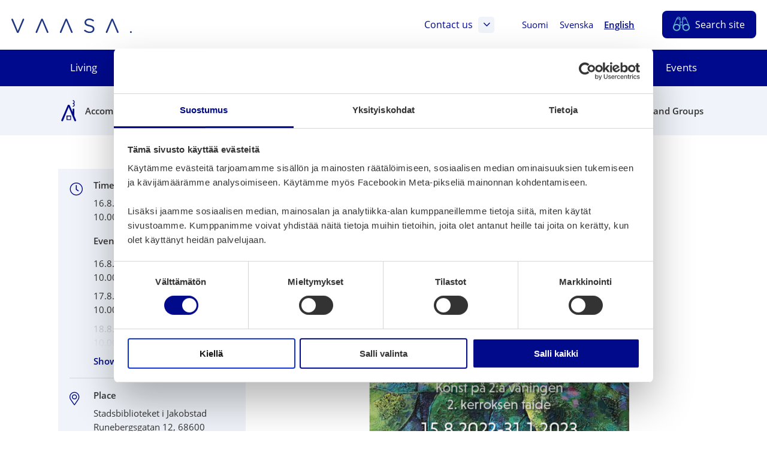

--- FILE ---
content_type: text/html; charset=UTF-8
request_url: https://www.vaasa.fi/en/events/konst-pa-2a-vaningen-linnea-ekstrand/
body_size: 23597
content:
<!doctype html>
    
    <html class="no-js SingleEvent  Forms ThumbnailItems HeaderExtraSections Accordion UlToSelect CardLayout ReadMore GoogleMaps ContactsAnchor CurrentTopics JobsList" lang="en-GB" >
        <head>
            <meta charset="utf-8">
            <meta http-equiv="x-ua-compatible" content="ie=edge">
            <meta name="viewport" content="width=device-width, initial-scale=1.0">

            <script type="text/javascript">
                <!--
                window.rsConf = {general: {usePost: true}};
                //-->
            </script>

            
            
            <style id="accessible-outline"></style>

            <title>Konst på 2:a våningen: Linnea Ekstrand | Vaasa</title>
	<style>img:is([sizes="auto" i], [sizes^="auto," i]) { contain-intrinsic-size: 3000px 1500px }</style>
	<link rel="alternate" href="https://www.vaasa.fi/tapahtumat/2-kerroksen-taide-linnea-ekstrand/" hreflang="fi" />
<link rel="alternate" href="https://www.vaasa.fi/sv/evenemang/konst-pa-2a-vaningen-linnea-ekstrand-2/" hreflang="sv" />
<link rel="alternate" href="https://www.vaasa.fi/en/events/konst-pa-2a-vaningen-linnea-ekstrand/" hreflang="en" />

<!-- Google Tag Manager for WordPress by gtm4wp.com -->
<script data-cfasync="false" data-pagespeed-no-defer>
	var gtm4wp_datalayer_name = "dataLayer";
	var dataLayer = dataLayer || [];
</script>
<!-- End Google Tag Manager for WordPress by gtm4wp.com -->
<!-- The SEO Framework by Sybre Waaijer -->
<link rel="canonical" href="https://www.vaasa.fi/en/events/konst-pa-2a-vaningen-linnea-ekstrand/" />
<meta name="description" content="Ögonblick" />
<meta property="og:type" content="article" />
<meta property="og:locale" content="en_GB" />
<meta property="og:site_name" content="Vaasa" />
<meta property="og:title" content="Konst på 2:a våningen: Linnea Ekstrand | Vaasa" />
<meta property="og:description" content="Ögonblick" />
<meta property="og:url" content="https://www.vaasa.fi/en/events/konst-pa-2a-vaningen-linnea-ekstrand/" />
<meta property="og:image" content="https://www.vaasa.fi/app/uploads/2022/08/2fe20840-utstallning-jstad-banner-insta__padwze2mdasotawlcjgrkzgrkyildbd-1024x576.png" />
<meta property="og:image:width" content="1600" />
<meta property="og:image:height" content="900" />
<meta property="article:published_time" content="2022-08-09T12:46:07+00:00" />
<meta property="article:modified_time" content="2022-08-09T12:46:07+00:00" />
<meta name="twitter:card" content="summary_large_image" />
<meta name="twitter:title" content="Konst på 2:a våningen: Linnea Ekstrand | Vaasa" />
<meta name="twitter:description" content="Ögonblick" />
<meta name="twitter:image" content="https://www.vaasa.fi/app/uploads/2022/08/2fe20840-utstallning-jstad-banner-insta__padwze2mdasotawlcjgrkzgrkyildbd-1024x576.png" />
<script type="application/ld+json">{"@context":"https://schema.org","@graph":[{"@type":"WebSite","@id":"https://www.vaasa.fi/en/#/schema/WebSite","url":"https://www.vaasa.fi/en/","name":"Vaasa","inLanguage":"en-GB","potentialAction":{"@type":"SearchAction","target":{"@type":"EntryPoint","urlTemplate":"https://www.vaasa.fi/en/search/{search_term_string}/"},"query-input":"required name=search_term_string"},"publisher":{"@type":"Organization","@id":"https://www.vaasa.fi/en/#/schema/Organization","name":"Vaasa","url":"https://www.vaasa.fi/en/","logo":{"@type":"ImageObject","url":"https://www.vaasa.fi/app/uploads/2022/08/2fe20840-utstallning-jstad-banner-insta__padwze2mdasotawlcjgrkzgrkyildbd-1024x576.png","contentUrl":"https://www.vaasa.fi/app/uploads/2022/08/2fe20840-utstallning-jstad-banner-insta__padwze2mdasotawlcjgrkzgrkyildbd-1024x576.png","width":1600,"height":900,"contentSize":"1835070"}}},{"@type":"WebPage","@id":"https://www.vaasa.fi/en/events/konst-pa-2a-vaningen-linnea-ekstrand/","url":"https://www.vaasa.fi/en/events/konst-pa-2a-vaningen-linnea-ekstrand/","name":"Konst på 2:a våningen: Linnea Ekstrand | Vaasa","description":"Ögonblick","inLanguage":"en-GB","isPartOf":{"@id":"https://www.vaasa.fi/en/#/schema/WebSite"},"breadcrumb":{"@type":"BreadcrumbList","@id":"https://www.vaasa.fi/en/#/schema/BreadcrumbList","itemListElement":[{"@type":"ListItem","position":1,"item":"https://www.vaasa.fi/en/","name":"Vaasa"},{"@type":"ListItem","position":2,"item":"https://www.vaasa.fi/en/events/","name":"Konst på 2:a våningen: Linnea Ekstrand"},{"@type":"ListItem","position":3,"item":"https://www.vaasa.fi/en/?event_type=museums-folklore-en","name":"Konst på 2:a våningen: Linnea Ekstrand"},{"@type":"ListItem","position":4,"name":"Konst på 2:a våningen: Linnea Ekstrand"}]},"potentialAction":{"@type":"ReadAction","target":"https://www.vaasa.fi/en/events/konst-pa-2a-vaningen-linnea-ekstrand/"},"datePublished":"2022-08-09T12:46:07+00:00","dateModified":"2022-08-09T12:46:07+00:00"}]}</script>
<!-- / The SEO Framework by Sybre Waaijer | 16.86ms meta | 7.24ms boot -->

<link rel='dns-prefetch' href='//www.vaasa.fi' />
<link rel='dns-prefetch' href='//cdn.reactandshare.com' />
<link rel='dns-prefetch' href='//maps.googleapis.com' />
<link rel='dns-prefetch' href='//ajax.googleapis.com' />
<link rel='dns-prefetch' href='//cdn1.readspeaker.com' />
<style id='classic-theme-styles-inline-css' type='text/css'>
/*! This file is auto-generated */
.wp-block-button__link{color:#fff;background-color:#32373c;border-radius:9999px;box-shadow:none;text-decoration:none;padding:calc(.667em + 2px) calc(1.333em + 2px);font-size:1.125em}.wp-block-file__button{background:#32373c;color:#fff;text-decoration:none}
</style>
<link rel='stylesheet' id='wp-components-css' href='https://www.vaasa.fi/wp-includes/css/dist/components/style.min.css?ver=6.8.3' type='text/css' media='all' />
<link rel='stylesheet' id='wp-preferences-css' href='https://www.vaasa.fi/wp-includes/css/dist/preferences/style.min.css?ver=6.8.3' type='text/css' media='all' />
<link rel='stylesheet' id='wp-block-editor-css' href='https://www.vaasa.fi/wp-includes/css/dist/block-editor/style.min.css?ver=6.8.3' type='text/css' media='all' />
<link rel='stylesheet' id='popup-maker-block-library-style-css' href='https://www.vaasa.fi/app/plugins/popup-maker/dist/packages/block-library-style.css?ver=dbea705cfafe089d65f1' type='text/css' media='all' />
<style id='global-styles-inline-css' type='text/css'>
:root{--wp--preset--aspect-ratio--square: 1;--wp--preset--aspect-ratio--4-3: 4/3;--wp--preset--aspect-ratio--3-4: 3/4;--wp--preset--aspect-ratio--3-2: 3/2;--wp--preset--aspect-ratio--2-3: 2/3;--wp--preset--aspect-ratio--16-9: 16/9;--wp--preset--aspect-ratio--9-16: 9/16;--wp--preset--color--black: #000000;--wp--preset--color--cyan-bluish-gray: #abb8c3;--wp--preset--color--white: #ffffff;--wp--preset--color--pale-pink: #f78da7;--wp--preset--color--vivid-red: #cf2e2e;--wp--preset--color--luminous-vivid-orange: #ff6900;--wp--preset--color--luminous-vivid-amber: #fcb900;--wp--preset--color--light-green-cyan: #7bdcb5;--wp--preset--color--vivid-green-cyan: #00d084;--wp--preset--color--pale-cyan-blue: #8ed1fc;--wp--preset--color--vivid-cyan-blue: #0693e3;--wp--preset--color--vivid-purple: #9b51e0;--wp--preset--gradient--vivid-cyan-blue-to-vivid-purple: linear-gradient(135deg,rgba(6,147,227,1) 0%,rgb(155,81,224) 100%);--wp--preset--gradient--light-green-cyan-to-vivid-green-cyan: linear-gradient(135deg,rgb(122,220,180) 0%,rgb(0,208,130) 100%);--wp--preset--gradient--luminous-vivid-amber-to-luminous-vivid-orange: linear-gradient(135deg,rgba(252,185,0,1) 0%,rgba(255,105,0,1) 100%);--wp--preset--gradient--luminous-vivid-orange-to-vivid-red: linear-gradient(135deg,rgba(255,105,0,1) 0%,rgb(207,46,46) 100%);--wp--preset--gradient--very-light-gray-to-cyan-bluish-gray: linear-gradient(135deg,rgb(238,238,238) 0%,rgb(169,184,195) 100%);--wp--preset--gradient--cool-to-warm-spectrum: linear-gradient(135deg,rgb(74,234,220) 0%,rgb(151,120,209) 20%,rgb(207,42,186) 40%,rgb(238,44,130) 60%,rgb(251,105,98) 80%,rgb(254,248,76) 100%);--wp--preset--gradient--blush-light-purple: linear-gradient(135deg,rgb(255,206,236) 0%,rgb(152,150,240) 100%);--wp--preset--gradient--blush-bordeaux: linear-gradient(135deg,rgb(254,205,165) 0%,rgb(254,45,45) 50%,rgb(107,0,62) 100%);--wp--preset--gradient--luminous-dusk: linear-gradient(135deg,rgb(255,203,112) 0%,rgb(199,81,192) 50%,rgb(65,88,208) 100%);--wp--preset--gradient--pale-ocean: linear-gradient(135deg,rgb(255,245,203) 0%,rgb(182,227,212) 50%,rgb(51,167,181) 100%);--wp--preset--gradient--electric-grass: linear-gradient(135deg,rgb(202,248,128) 0%,rgb(113,206,126) 100%);--wp--preset--gradient--midnight: linear-gradient(135deg,rgb(2,3,129) 0%,rgb(40,116,252) 100%);--wp--preset--font-size--small: 13px;--wp--preset--font-size--medium: 20px;--wp--preset--font-size--large: 36px;--wp--preset--font-size--x-large: 42px;--wp--preset--spacing--20: 0.44rem;--wp--preset--spacing--30: 0.67rem;--wp--preset--spacing--40: 1rem;--wp--preset--spacing--50: 1.5rem;--wp--preset--spacing--60: 2.25rem;--wp--preset--spacing--70: 3.38rem;--wp--preset--spacing--80: 5.06rem;--wp--preset--shadow--natural: 6px 6px 9px rgba(0, 0, 0, 0.2);--wp--preset--shadow--deep: 12px 12px 50px rgba(0, 0, 0, 0.4);--wp--preset--shadow--sharp: 6px 6px 0px rgba(0, 0, 0, 0.2);--wp--preset--shadow--outlined: 6px 6px 0px -3px rgba(255, 255, 255, 1), 6px 6px rgba(0, 0, 0, 1);--wp--preset--shadow--crisp: 6px 6px 0px rgba(0, 0, 0, 1);}:where(.is-layout-flex){gap: 0.5em;}:where(.is-layout-grid){gap: 0.5em;}body .is-layout-flex{display: flex;}.is-layout-flex{flex-wrap: wrap;align-items: center;}.is-layout-flex > :is(*, div){margin: 0;}body .is-layout-grid{display: grid;}.is-layout-grid > :is(*, div){margin: 0;}:where(.wp-block-columns.is-layout-flex){gap: 2em;}:where(.wp-block-columns.is-layout-grid){gap: 2em;}:where(.wp-block-post-template.is-layout-flex){gap: 1.25em;}:where(.wp-block-post-template.is-layout-grid){gap: 1.25em;}.has-black-color{color: var(--wp--preset--color--black) !important;}.has-cyan-bluish-gray-color{color: var(--wp--preset--color--cyan-bluish-gray) !important;}.has-white-color{color: var(--wp--preset--color--white) !important;}.has-pale-pink-color{color: var(--wp--preset--color--pale-pink) !important;}.has-vivid-red-color{color: var(--wp--preset--color--vivid-red) !important;}.has-luminous-vivid-orange-color{color: var(--wp--preset--color--luminous-vivid-orange) !important;}.has-luminous-vivid-amber-color{color: var(--wp--preset--color--luminous-vivid-amber) !important;}.has-light-green-cyan-color{color: var(--wp--preset--color--light-green-cyan) !important;}.has-vivid-green-cyan-color{color: var(--wp--preset--color--vivid-green-cyan) !important;}.has-pale-cyan-blue-color{color: var(--wp--preset--color--pale-cyan-blue) !important;}.has-vivid-cyan-blue-color{color: var(--wp--preset--color--vivid-cyan-blue) !important;}.has-vivid-purple-color{color: var(--wp--preset--color--vivid-purple) !important;}.has-black-background-color{background-color: var(--wp--preset--color--black) !important;}.has-cyan-bluish-gray-background-color{background-color: var(--wp--preset--color--cyan-bluish-gray) !important;}.has-white-background-color{background-color: var(--wp--preset--color--white) !important;}.has-pale-pink-background-color{background-color: var(--wp--preset--color--pale-pink) !important;}.has-vivid-red-background-color{background-color: var(--wp--preset--color--vivid-red) !important;}.has-luminous-vivid-orange-background-color{background-color: var(--wp--preset--color--luminous-vivid-orange) !important;}.has-luminous-vivid-amber-background-color{background-color: var(--wp--preset--color--luminous-vivid-amber) !important;}.has-light-green-cyan-background-color{background-color: var(--wp--preset--color--light-green-cyan) !important;}.has-vivid-green-cyan-background-color{background-color: var(--wp--preset--color--vivid-green-cyan) !important;}.has-pale-cyan-blue-background-color{background-color: var(--wp--preset--color--pale-cyan-blue) !important;}.has-vivid-cyan-blue-background-color{background-color: var(--wp--preset--color--vivid-cyan-blue) !important;}.has-vivid-purple-background-color{background-color: var(--wp--preset--color--vivid-purple) !important;}.has-black-border-color{border-color: var(--wp--preset--color--black) !important;}.has-cyan-bluish-gray-border-color{border-color: var(--wp--preset--color--cyan-bluish-gray) !important;}.has-white-border-color{border-color: var(--wp--preset--color--white) !important;}.has-pale-pink-border-color{border-color: var(--wp--preset--color--pale-pink) !important;}.has-vivid-red-border-color{border-color: var(--wp--preset--color--vivid-red) !important;}.has-luminous-vivid-orange-border-color{border-color: var(--wp--preset--color--luminous-vivid-orange) !important;}.has-luminous-vivid-amber-border-color{border-color: var(--wp--preset--color--luminous-vivid-amber) !important;}.has-light-green-cyan-border-color{border-color: var(--wp--preset--color--light-green-cyan) !important;}.has-vivid-green-cyan-border-color{border-color: var(--wp--preset--color--vivid-green-cyan) !important;}.has-pale-cyan-blue-border-color{border-color: var(--wp--preset--color--pale-cyan-blue) !important;}.has-vivid-cyan-blue-border-color{border-color: var(--wp--preset--color--vivid-cyan-blue) !important;}.has-vivid-purple-border-color{border-color: var(--wp--preset--color--vivid-purple) !important;}.has-vivid-cyan-blue-to-vivid-purple-gradient-background{background: var(--wp--preset--gradient--vivid-cyan-blue-to-vivid-purple) !important;}.has-light-green-cyan-to-vivid-green-cyan-gradient-background{background: var(--wp--preset--gradient--light-green-cyan-to-vivid-green-cyan) !important;}.has-luminous-vivid-amber-to-luminous-vivid-orange-gradient-background{background: var(--wp--preset--gradient--luminous-vivid-amber-to-luminous-vivid-orange) !important;}.has-luminous-vivid-orange-to-vivid-red-gradient-background{background: var(--wp--preset--gradient--luminous-vivid-orange-to-vivid-red) !important;}.has-very-light-gray-to-cyan-bluish-gray-gradient-background{background: var(--wp--preset--gradient--very-light-gray-to-cyan-bluish-gray) !important;}.has-cool-to-warm-spectrum-gradient-background{background: var(--wp--preset--gradient--cool-to-warm-spectrum) !important;}.has-blush-light-purple-gradient-background{background: var(--wp--preset--gradient--blush-light-purple) !important;}.has-blush-bordeaux-gradient-background{background: var(--wp--preset--gradient--blush-bordeaux) !important;}.has-luminous-dusk-gradient-background{background: var(--wp--preset--gradient--luminous-dusk) !important;}.has-pale-ocean-gradient-background{background: var(--wp--preset--gradient--pale-ocean) !important;}.has-electric-grass-gradient-background{background: var(--wp--preset--gradient--electric-grass) !important;}.has-midnight-gradient-background{background: var(--wp--preset--gradient--midnight) !important;}.has-small-font-size{font-size: var(--wp--preset--font-size--small) !important;}.has-medium-font-size{font-size: var(--wp--preset--font-size--medium) !important;}.has-large-font-size{font-size: var(--wp--preset--font-size--large) !important;}.has-x-large-font-size{font-size: var(--wp--preset--font-size--x-large) !important;}
:where(.wp-block-post-template.is-layout-flex){gap: 1.25em;}:where(.wp-block-post-template.is-layout-grid){gap: 1.25em;}
:where(.wp-block-columns.is-layout-flex){gap: 2em;}:where(.wp-block-columns.is-layout-grid){gap: 2em;}
:root :where(.wp-block-pullquote){font-size: 1.5em;line-height: 1.6;}
</style>
<link rel='stylesheet' id='ctf_styles-css' href='https://www.vaasa.fi/app/plugins/custom-twitter-feeds-pro/css/ctf-styles.min.css?ver=1.8.1' type='text/css' media='all' />
<link rel='stylesheet' id='theme-css-css' href='https://www.vaasa.fi/app/themes/vaasa/assets/dist/main.css?ver=2.164.0' type='text/css' media='all' />
<script type="text/javascript" src="https://www.vaasa.fi/wp-includes/js/jquery/jquery.min.js?ver=3.7.1" id="jquery-core-js" data-cookieconsent="ignore"></script data-cookieconsent="ignore">
<script type="text/javascript" src="https://www.vaasa.fi/wp-includes/js/jquery/jquery-migrate.min.js?ver=3.4.1" id="jquery-migrate-js" data-cookieconsent="ignore"></script data-cookieconsent="ignore">
<script type="text/javascript" id="rns-new-script-js-before">
/* <![CDATA[ */
jQuery(document).ready(function() {window.rnsData = {apiKey: 'e70m3gst65an35vm', multiple: true}; initRns();});
/* ]]> */
</script>
<script type="text/javascript" src="https://cdn.reactandshare.com/plugin/rns.js" id="rns-new-script-js"></script>

<!-- Google Tag Manager for WordPress by gtm4wp.com -->
<!-- GTM Container placement set to manual -->
<script data-cfasync="false" data-pagespeed-no-defer>
	var dataLayer_content = {"pageTitle":"Konst på 2:a våningen: Linnea Ekstrand | Vaasa","pagePostType":"event","pagePostType2":"single-event","pagePostDate":"August 9, 2022","pagePostDateYear":2022,"pagePostDateMonth":8,"pagePostDateDay":9,"pagePostDateDayName":"Tuesday","pagePostDateHour":15,"pagePostDateMinute":46,"pagePostDateIso":"2022-08-09T15:46:07+03:00","pagePostDateUnix":1660059967};
	dataLayer.push( dataLayer_content );
</script>
<script data-cfasync="false" data-pagespeed-no-defer>
(function(w,d,s,l,i){w[l]=w[l]||[];w[l].push({'gtm.start':
new Date().getTime(),event:'gtm.js'});var f=d.getElementsByTagName(s)[0],
j=d.createElement(s),dl=l!='dataLayer'?'&l='+l:'';j.async=true;j.src=
'//www.googletagmanager.com/gtm.js?id='+i+dl;f.parentNode.insertBefore(j,f);
})(window,document,'script','dataLayer','GTM-PK6SZFB');
</script>
<!-- End Google Tag Manager for WordPress by gtm4wp.com --><link rel="icon" href="https://www.vaasa.fi/app/uploads/2019/05/74552f82-cropped-2aa5ad6f-vaasa-favicon-32x32.png" sizes="32x32" />
<link rel="icon" href="https://www.vaasa.fi/app/uploads/2019/05/74552f82-cropped-2aa5ad6f-vaasa-favicon-192x192.png" sizes="192x192" />
<link rel="apple-touch-icon" href="https://www.vaasa.fi/app/uploads/2019/05/74552f82-cropped-2aa5ad6f-vaasa-favicon-180x180.png" />
<meta name="msapplication-TileImage" content="https://www.vaasa.fi/app/uploads/2019/05/74552f82-cropped-2aa5ad6f-vaasa-favicon-270x270.png" />

            
            <script data-cookieconsent="ignore">
    window.dataLayer = window.dataLayer || [];
    function gtag() {
        dataLayer.push(arguments);
    }
    gtag("consent", "default", {
        ad_personalization: "denied",
        ad_storage: "denied",
        ad_user_data: "denied",
        analytics_storage: "denied",
        functionality_storage: "denied",
        personalization_storage: "denied",
        security_storage: "granted",
        wait_for_update: 3000,
    });
    gtag("set", "ads_data_redaction", true);
    gtag("set", "url_passthrough", false);
</script>

<script 
  type="text/javascript" 
  id="Cookiebot" 
  src="https://consent.cookiebot.com/uc.js" 
  data-cbid="b4ba3755-15eb-4112-b36a-349caaf99565"
  data-blockingmode="auto"
></script>

<!-- Matomo Consent Checker -->
<script data-cookieconsent="ignore">
var waitForTrackerCount = 0;
function matomoWaitForTracker() {
  if (typeof _paq === 'undefined' || typeof Cookiebot === 'undefined') {
    if (waitForTrackerCount < 40) {
      setTimeout(matomoWaitForTracker, 250);
      waitForTrackerCount++;
      return;
    }
  } else {
    window.addEventListener('CookiebotOnAccept', function (e) {
        consentSet();
    });
    window.addEventListener('CookiebotOnDecline', function (e) {
        consentSet();
    })
  }
}
function consentSet() {
  if (Cookiebot.consent.statistics) {
    _paq.push(['setCookieConsentGiven']);
    _paq.push(['setConsentGiven']);
  } else {
    _paq.push(['forgetCookieConsentGiven']);
    _paq.push(['forgetConsentGiven']);
  }
}
document.addEventListener('DOMContentLoaded', matomoWaitForTracker());
</script>

<!-- Matomo Tag Manager -->
<script>
  var _mtm = window._mtm = window._mtm || [];
  _mtm.push({'mtm.startTime': (new Date().getTime()), 'event': 'mtm.Start'});
  (function() {
    var d=document, g=d.createElement('script'), s=d.getElementsByTagName('script')[0];
    g.async=true; g.src='https://cdn.matomo.cloud/vaasa.matomo.cloud/container_JDPrXOEi.js'; s.parentNode.insertBefore(g,s);
  })();
</script>
<!-- End Matomo Tag Manager -->
            
        </head>
        <body class="wp-singular event-template-default single single-event postid-943652 wp-theme-vaasa">

        
        
            
<!-- GTM Container placement set to manual -->
<!-- Google Tag Manager (noscript) -->
				<noscript><iframe src="https://www.googletagmanager.com/ns.html?id=GTM-PK6SZFB"
				height="0" width="0" style="display:none;visibility:hidden" aria-hidden="true"></iframe></noscript>
<!-- End Google Tag Manager (noscript) -->
        

        
        <a href="#main-content" class="skip-to-content">Skip navigation</a>

        
        



        

    <header class="site-header content-wrapper--full ">

        <div class="site-header__top-bar">

            
            
                <a class="site-header__home-link" href="https://www.vaasa.fi/en" rel="home">
                    <img src="https://www.vaasa.fi/app/uploads/2019/05/vaasa-logo.svg" alt="" class="site-header__home-link__logo" aria-label="Home" />
                </a>
            

            
            <div class="site-header__top-bar__linkwrap">

                
                    
    <nav class="site-header__links" aria-label="Target Groups menu">
        <div class="site-header__links__wrap">

        
            
        


        </div>
    </nav>

                

                

    

    <div class="site-header__links hide-until-l">
    <div class="site-header__links__wrap">
        <a href="#js-header-extra-sections-container" class="site-header__link js-header-extra-sections-toggler" aria-expanded="false" aria-controls="js-header-extra-sections-container">
            Contact us
            <span class="site-header__link__icon--box">
                <i class="js-header-extra-sections-toggler-icon fal fa-angle-down fa-lg" aria-hidden="true"></i>
                <i class="js-header-extra-sections-toggler-icon fal fa-angle-down fa-angle-down--rotate fa-lg js-hidden" aria-hidden="true"></i>
            </span>
        </a>
    </div>
</div>


    <div id="js-header-extra-sections-container" class="extra-sections ">
    <div class="extra-sections__content">
        
            <div class="extra-sections__column">
                
                    <h2 class="h5 title-and-lead__title">E-services </h2>
                    <img src="https://www.vaasa.fi/app/themes/vaasa/assets/images/title-waves-default.svg" alt="" class="underline-wave__container__img title-and-lead__underline js-object-fit-image" aria-hidden="true">
                

                
                    <div class="wysiwyg default-lists-style">
                        <p>In E-services, you will find the City of Vaasa’s digital service channels by subject area. In E-services, you can, among other things:</p>
<ul>
<li>Fill out and send an application</li>
<li>Reserve facilities and materials</li>
<li>Apply for a permit or make a report</li>
<li>Give feedback on city services</li>
</ul>

                    </div>
                

                
                    <div class="extra-sections__links">
                        
                            <ul class="list-unstyled">
                                
                                    <li>
                                        


    
        
    

    

        <a href="https://www.vaasa.fi/en/e-services/" class="btn
        
        btn--small
        btn--icon-right
        
        ">

            <span class="btn__txt"><span class="hyphen">Go to E-services</span>
                
            </span>

            
                <i class="cta-icon fas fa-angle-right" aria-hidden="true"></i>
            

        </a>

    



                                    </li>
                                
                            </ul>
                        
                    </div>
                
            </div>
        
            <div class="extra-sections__column">
                
                    <h2 class="h5 title-and-lead__title">Help with services</h2>
                    <img src="https://www.vaasa.fi/app/themes/vaasa/assets/images/title-waves-default.svg" alt="" class="underline-wave__container__img title-and-lead__underline js-object-fit-image" aria-hidden="true">
                

                
                    <div class="wysiwyg default-lists-style">
                        <p>Are you looking for City of Vaasa’s contact information or need help with services?</p>

                    </div>
                

                
                    <div class="extra-sections__links">
                        
                            <ul class="repeater-list">
    
        
            <li class="repeater-list__item">
                
                    
                
                <a class="repeater-post-link" href="https://go.crisp.chat/chat/embed/?website_id=418c57f4-b6c4-438a-b8c0-a09107ee3403&amp;locale=en">
                    <span class="hyphen">Ask in the chat</span>
                    <i class="cta-icon fal fa-angle-right" aria-hidden="true"></i>
                </a>
            </li>
        
    
        
            <li class="repeater-list__item">
                
                    
                
                <a class="repeater-post-link" href="https://www.vaasa.fi/en/about-vaasa-and-the-vaasa-region/contact-us-city-of-vaasa/information-and-advisory-services/digital-support-and-guidance-to-online-services/">
                    <span class="hyphen">Digital support and guidance to online services</span>
                    <i class="cta-icon fal fa-angle-right" aria-hidden="true"></i>
                </a>
            </li>
        
    
        
            <li class="repeater-list__item">
                
                    
                
                <a class="repeater-post-link" href="https://www.vaasa.fi/en/about-vaasa-and-the-vaasa-region/contact-us-city-of-vaasa/switchboard-for-the-city-of-vaasa/">
                    <span class="hyphen">Switchboard for the city of Vaasa</span>
                    <i class="cta-icon fal fa-angle-right" aria-hidden="true"></i>
                </a>
            </li>
        
    
        
            <li class="repeater-list__item">
                
                    
                
                <a class="repeater-post-link" href="https://www.vaasa.fi/en/contacts/">
                    <span class="hyphen">Contact information and search</span>
                    <i class="cta-icon fal fa-angle-right" aria-hidden="true"></i>
                </a>
            </li>
        
    
        
            <li class="repeater-list__item">
                
                    
                
                <a class="repeater-post-link" href="https://www.vaasa.fi/en/about-vaasa-and-the-vaasa-region/contact-us-city-of-vaasa/">
                    <span class="hyphen">All contact information</span>
                    <i class="cta-icon fal fa-angle-right" aria-hidden="true"></i>
                </a>
            </li>
        
    
        
            <li class="repeater-list__item">
                
                    
                
                <a class="repeater-post-link" href="https://www.vaasa.fi/en/about-vaasa-and-the-vaasa-region/">
                    <span class="hyphen">Information about Vaasa and the region</span>
                    <i class="cta-icon fal fa-angle-right" aria-hidden="true"></i>
                </a>
            </li>
        
    
</ul>

                        
                    </div>
                
            </div>
        
            <div class="extra-sections__column">
                
                    <h2 class="h5 title-and-lead__title">Advice and service points</h2>
                    <img src="https://www.vaasa.fi/app/themes/vaasa/assets/images/title-waves-default.svg" alt="" class="underline-wave__container__img title-and-lead__underline js-object-fit-image" aria-hidden="true">
                

                
                    <div class="wysiwyg default-lists-style">
                        <p>You can also get help and support from our advice and service points. Contact us or come and visit.</p>

                    </div>
                

                
                    <div class="extra-sections__links">
                        
                            <ul class="repeater-list">
    
        
            <li class="repeater-list__item">
                
                    
                
                <a class="repeater-post-link" href="https://www.vaasa.fi/en/about-vaasa-and-the-vaasa-region/contact-us-city-of-vaasa/information-and-advisory-services/public-services-vaasa-citizen-services/">
                    <span class="hyphen">Citizen Services Desk</span>
                    <i class="cta-icon fal fa-angle-right" aria-hidden="true"></i>
                </a>
            </li>
        
    
        
            <li class="repeater-list__item">
                
                    
                
                <a class="repeater-post-link" href="https://www.vaasa.fi/en/about-vaasa-and-the-vaasa-region/contact-us-city-of-vaasa/information-and-advisory-services/citizen-services-vahakyro/">
                    <span class="hyphen">Citizen services Vähäkyrö</span>
                    <i class="cta-icon fal fa-angle-right" aria-hidden="true"></i>
                </a>
            </li>
        
    
        
            <li class="repeater-list__item">
                
                    
                
                <a class="repeater-post-link" href="https://www.vaasa.fi/en/about-vaasa-and-the-vaasa-region/contact-us-city-of-vaasa/information-and-advisory-services/welcome-office/">
                    <span class="hyphen">Welcome Office</span>
                    <i class="cta-icon fal fa-angle-right" aria-hidden="true"></i>
                </a>
            </li>
        
    
        
            <li class="repeater-list__item">
                
                    
                
                <a class="repeater-post-link" href="https://www.vaasa.fi/en/see-and-experience/good-to-know/tourist-information/">
                    <span class="hyphen">Tourist information (Visit Vaasa)</span>
                    <i class="cta-icon fal fa-angle-right" aria-hidden="true"></i>
                </a>
            </li>
        
    
        
            <li class="repeater-list__item">
                
                    
                
                <a class="repeater-post-link" href="https://www.vasek.fi/en/business-services/">
                    <span class="hyphen">Company information (Vasek)</span>
                    <i class="cta-icon fal fa-angle-right" aria-hidden="true"></i>
                </a>
            </li>
        
    
</ul>

                        
                    </div>
                
            </div>
        
    </div>
</div>





                
                


    <nav class="lang-nav" aria-label="Languages menu">
        <ul class="lang-nav__menu lang-nav__menu--lvl-1">

            
                
                    <li class="lang-nav__item lang-item lang-item-7 lang-item-fi lang-item-first">
                        <a class="lang-nav__link" href="https://www.vaasa.fi/tapahtumat/2-kerroksen-taide-linnea-ekstrand/">
                            <span lang="fi">Suomi</span>
                        </a>

                    </li>
                
                    <li class="lang-nav__item lang-item lang-item-28 lang-item-sv">
                        <a class="lang-nav__link" href="https://www.vaasa.fi/sv/evenemang/konst-pa-2a-vaningen-linnea-ekstrand-2/">
                            <span lang="sv-SE">Svenska</span>
                        </a>

                    </li>
                
                    <li class="lang-nav__item lang-item lang-item-16 lang-item-en current-lang">
                        <a class="lang-nav__link" href="https://www.vaasa.fi/en/events/konst-pa-2a-vaningen-linnea-ekstrand/">
                            <span lang="en-GB">English</span>
                        </a>

                    </li>
                
            


            
        </ul>
    </nav>



                
                

<a id="js-search-button" href="https://www.vaasa.fi/en/search/" class="site-header__link site-header__link--search">
    <i class="site-header__link__icon site-header__link__icon--search" aria-hidden="true">

         <img class="site-header__link__icon__img site-header__link__icon--search__mobile" src="https://www.vaasa.fi/app/themes/vaasa/assets/images/binoculars-mobile.svg" alt=" Search" >

        <img class="site-header__link__icon__img site-header__link__icon--search__desktop" src="https://www.vaasa.fi/app/themes/vaasa/assets/images/binoculars.svg" alt=" Search">

    </i>
    <span class="site-header__link__text site-header__link__text--long">Search site</span>
    <span class="site-header__link__text site-header__link__text--short">Search</span>
</a>

                
                
<button id="js-mobile-overlay-toggle"
    class="mobile-overlay-toggle mobile-overlay-toggle--open"
    data-ctrl="Menu"
    data-cmd="toggleMobileOverlay"
    aria-label="Open menu"
    aria-expanded="false"
    aria-controls="js-mobile-overlay">



    <img class="mobile-overlay-toggle__icon mobile-overlay-toggle__icon--close" src="https://www.vaasa.fi/app/themes/vaasa/assets/images/close-menu.svg" alt="Menu" aria-hidden="true">

    <img class="mobile-overlay-toggle__icon mobile-overlay-toggle__icon--open" src="https://www.vaasa.fi/app/themes/vaasa/assets/images/open-menu.svg" alt="Menu" aria-hidden="true">

    <span class="mobile-overlay-toggle__text">Menu</span>

</button>


            </div>

        </div>

        
            
            


<div id="js-nav-background-overlay" class="nav-background-overlay js-hidden"></div>


<nav id="js-nav--desktop" class="nav--desktop" role="navigation" aria-label="Main">

    
    
        <div class="content-wrapper-wide">
    <ul class="menu-depth-1 menu js-main-menu-nav main-menu main-menu--desktop" id="main-menu--desktop">
        
            
            

<li class="menu-depth-1__item menu-item menu-item-has-children menu-item menu-item-17095" data-depth="1">
    
    <a class="menu-link menu-depth-1__item__link" href="https://www.vaasa.fi/en/living/">
        <span>Living</span> <i class="fal fa-angle-right" aria-hidden="true"></i>
    </a>

    

        <button class="submenu-toggler" aria-expanded="false">
            <span class="sr-only open-submenu" aria-hidden="false">Open submenu : Living</span>
            <span class="sr-only close-submenu" aria-hidden="true">Close submenu : Living</span>
            <i class="fas fa-plus submenu-toggler-closed" aria-hidden="true"></i>
            <i class="fas fa-minus submenu-toggler-open submenu-toggler__js-hidden" aria-hidden="true"></i>
        </button>

    

    

        
            

                
                <div class="submenu-wrap-2 submenu-wrap-2--hidden">
                    
                    <div class="content-wrap-wide-2">
                        
                        <ul class="submenu menu-depth-2" aria-label="Submenu: Living">

            

            
                

<li class="menu-depth-2__item menu-item menu-item-has-children menu-item menu-item-17131" data-depth="2">
    
    <a class="menu-link menu-depth-2__item__link" href="https://www.vaasa.fi/en/living/early-childhood-education-and-schools/">
        <span>Early childhood education and schools</span> <i class="fal fa-angle-right" aria-hidden="true"></i>
    </a>

    

        <button class="submenu-toggler" aria-expanded="false">
            <span class="sr-only open-submenu" aria-hidden="false">Open submenu : Early childhood education and schools</span>
            <span class="sr-only close-submenu" aria-hidden="true">Close submenu : Early childhood education and schools</span>
            <i class="fas fa-plus submenu-toggler-closed" aria-hidden="true"></i>
            <i class="fas fa-minus submenu-toggler-open submenu-toggler__js-hidden" aria-hidden="true"></i>
        </button>

    

    

        
            

                
                <div class="submenu-wrap-3 submenu-wrap-3--hidden">
                    
                    <div class="content-wrap-wide-3">
                        
                        <ul class="submenu menu-depth-3" aria-label="Submenu: Early childhood education and schools">

            

            
                

<li class="menu-depth-3__item menu-item menu-item menu-item-7336" data-depth="3">
    
    <a class="menu-link menu-depth-3__item__link" href="https://www.vaasa.fi/en/living/early-childhood-education-and-schools/early-childhood-education/">
        <span>Early childhood education</span> <i class="fal fa-angle-right" aria-hidden="true"></i>
    </a>

    

    

        
        
    
</li>

            
                

<li class="menu-depth-3__item menu-item menu-item menu-item-17152" data-depth="3">
    
    <a class="menu-link menu-depth-3__item__link" href="https://www.vaasa.fi/en/living/early-childhood-education-and-schools/preschool-education/">
        <span>Preschool education</span> <i class="fal fa-angle-right" aria-hidden="true"></i>
    </a>

    

    

        
        
    
</li>

            
                

<li class="menu-depth-3__item menu-item menu-item menu-item-17164" data-depth="3">
    
    <a class="menu-link menu-depth-3__item__link" href="https://www.vaasa.fi/en/living/early-childhood-education-and-schools/basic-education/">
        <span>Basic education</span> <i class="fal fa-angle-right" aria-hidden="true"></i>
    </a>

    

    

        
        
    
</li>

            

            
                        </ul>
                    </div>
                </div>
                
            

        
    
</li>

            
                

<li class="menu-depth-2__item menu-item menu-item-has-children menu-item menu-item-134884" data-depth="2">
    
    <a class="menu-link menu-depth-2__item__link" href="https://www.vaasa.fi/en/living/freetime/">
        <span>Freetime</span> <i class="fal fa-angle-right" aria-hidden="true"></i>
    </a>

    

        <button class="submenu-toggler" aria-expanded="false">
            <span class="sr-only open-submenu" aria-hidden="false">Open submenu : Freetime</span>
            <span class="sr-only close-submenu" aria-hidden="true">Close submenu : Freetime</span>
            <i class="fas fa-plus submenu-toggler-closed" aria-hidden="true"></i>
            <i class="fas fa-minus submenu-toggler-open submenu-toggler__js-hidden" aria-hidden="true"></i>
        </button>

    

    

        
            

                
                <div class="submenu-wrap-3 submenu-wrap-3--hidden">
                    
                    <div class="content-wrap-wide-3">
                        
                        <ul class="submenu menu-depth-3" aria-label="Submenu: Freetime">

            

            
                

<li class="menu-depth-3__item menu-item menu-item menu-item-1281633" data-depth="3">
    
    <a class="menu-link menu-depth-3__item__link" href="https://www.vaasa.fi/en/living/freetime/alma-adult-education-centre/">
        <span>Alma Adult Education Centre</span> <i class="fal fa-angle-right" aria-hidden="true"></i>
    </a>

    

    

        
        
    
</li>

            
                

<li class="menu-depth-3__item menu-item menu-item menu-item-222187" data-depth="3">
    
    <a class="menu-link menu-depth-3__item__link" href="https://www.vaasa.fi/en/living/freetime/berths-and-berth-reservation/">
        <span>Berths and berth reservation</span> <i class="fal fa-angle-right" aria-hidden="true"></i>
    </a>

    

    

        
        
    
</li>

            
                

<li class="menu-depth-3__item menu-item menu-item menu-item-378292" data-depth="3">
    
    <a class="menu-link menu-depth-3__item__link" href="https://www.vaasa.fi/en/see-and-experience/culture-in-vaasa-and-vaasa-region/">
        <span>Culture</span> <i class="fal fa-angle-right" aria-hidden="true"></i>
    </a>

    

    

        
        
    
</li>

            
                

<li class="menu-depth-3__item menu-item menu-item menu-item-229987" data-depth="3">
    
    <a class="menu-link menu-depth-3__item__link" href="https://www.vaasa.fi/en/events">
        <span>Events</span> <i class="fal fa-angle-right" aria-hidden="true"></i>
    </a>

    

    

        
        
    
</li>

            
                

<li class="menu-depth-3__item menu-item menu-item menu-item-209164" data-depth="3">
    
    <a class="menu-link menu-depth-3__item__link" href="https://www.vaasa.fi/en/living/freetime/exercise-and-outdoor-activities/">
        <span>Exercise and outdoor activities</span> <i class="fal fa-angle-right" aria-hidden="true"></i>
    </a>

    

    

        
        
    
</li>

            
                

<li class="menu-depth-3__item menu-item menu-item menu-item-23980" data-depth="3">
    
    <a class="menu-link menu-depth-3__item__link" href="https://www.vaasa.fi/en/living/freetime/its-great-to-have-a-library/">
        <span>Libraries</span> <i class="fal fa-angle-right" aria-hidden="true"></i>
    </a>

    

    

        
        
    
</li>

            
                

<li class="menu-depth-3__item menu-item menu-item menu-item-137005" data-depth="3">
    
    <a class="menu-link menu-depth-3__item__link" href="https://www.vaasa.fi/en/living/freetime/naturevaasa/">
        <span>NatureVaasa</span> <i class="fal fa-angle-right" aria-hidden="true"></i>
    </a>

    

    

        
        
    
</li>

            
                

<li class="menu-depth-3__item menu-item menu-item menu-item-228364" data-depth="3">
    
    <a class="menu-link menu-depth-3__item__link" href="https://www.vaasa.fi/en/living/freetime/parks-and-green-areas/">
        <span>Parks and green areas</span> <i class="fal fa-angle-right" aria-hidden="true"></i>
    </a>

    

    

        
        
    
</li>

            

            
                        </ul>
                    </div>
                </div>
                
            

        
    
</li>

            
                

<li class="menu-depth-2__item menu-item menu-item menu-item-16294" data-depth="2">
    
    <a class="menu-link menu-depth-2__item__link" href="https://www.vaasa.fi/en/living/housing-and-construction/">
        <span>Housing and construction</span> <i class="fal fa-angle-right" aria-hidden="true"></i>
    </a>

    

    

        
            

            

            

        
    
</li>

            
                

<li class="menu-depth-2__item menu-item menu-item menu-item-241504" data-depth="2">
    
    <a class="menu-link menu-depth-2__item__link" href="https://www.vaasa.fi/en/living/get-involved-and-be-influential/">
        <span>Get involved and be influential</span> <i class="fal fa-angle-right" aria-hidden="true"></i>
    </a>

    

    

        
            

            

            

        
    
</li>

            
                

<li class="menu-depth-2__item menu-item menu-item menu-item-21847" data-depth="2">
    
    <a class="menu-link menu-depth-2__item__link" href="https://www.vaasa.fi/en/living/welfare-services/">
        <span>Welfare services</span> <i class="fal fa-angle-right" aria-hidden="true"></i>
    </a>

    

    

        
            

            

            

        
    
</li>

            
                

<li class="menu-depth-2__item menu-item menu-item-has-children menu-item menu-item-21862" data-depth="2">
    
    <a class="menu-link menu-depth-2__item__link" href="https://www.vaasa.fi/en/living/traffic-and-streets/">
        <span>Traffic and streets</span> <i class="fal fa-angle-right" aria-hidden="true"></i>
    </a>

    

        <button class="submenu-toggler" aria-expanded="false">
            <span class="sr-only open-submenu" aria-hidden="false">Open submenu : Traffic and streets</span>
            <span class="sr-only close-submenu" aria-hidden="true">Close submenu : Traffic and streets</span>
            <i class="fas fa-plus submenu-toggler-closed" aria-hidden="true"></i>
            <i class="fas fa-minus submenu-toggler-open submenu-toggler__js-hidden" aria-hidden="true"></i>
        </button>

    

    

        
            

                
                <div class="submenu-wrap-3 submenu-wrap-3--hidden">
                    
                    <div class="content-wrap-wide-3">
                        
                        <ul class="submenu menu-depth-3" aria-label="Submenu: Traffic and streets">

            

            
                

<li class="menu-depth-3__item menu-item menu-item menu-item-65536" data-depth="3">
    
    <a class="menu-link menu-depth-3__item__link" href="https://www.vaasa.fi/en/living/traffic-and-streets/public-transport/">
        <span>Lifti – Public transport for the Vaasa region</span> <i class="fal fa-angle-right" aria-hidden="true"></i>
    </a>

    

    

        
        
    
</li>

            
                

<li class="menu-depth-3__item menu-item menu-item menu-item-948814" data-depth="3">
    
    <a class="menu-link menu-depth-3__item__link" href="https://www.vaasa.fi/en/living/traffic-and-streets/mini-lifti-shared-cars/">
        <span>Mini-Lifti shared cars</span> <i class="fal fa-angle-right" aria-hidden="true"></i>
    </a>

    

    

        
        
    
</li>

            

            
                        </ul>
                    </div>
                </div>
                
            

        
    
</li>

            
                

<li class="menu-depth-2__item menu-item menu-item menu-item-217774" data-depth="2">
    
    <a class="menu-link menu-depth-2__item__link" href="https://www.vaasa.fi/en/living/neighbourhoods/">
        <span>Neighbourhoods</span> <i class="fal fa-angle-right" aria-hidden="true"></i>
    </a>

    

    

        
            

            

            

        
    
</li>

            
                

<li class="menu-depth-2__item menu-item menu-item menu-item-323596" data-depth="2">
    
    <a class="menu-link menu-depth-2__item__link" href="https://www.vaasa.fi/en/living/services-by-target-group/">
        <span>Services by target group</span> <i class="fal fa-angle-right" aria-hidden="true"></i>
    </a>

    

    

        
            

            

            

        
    
</li>

            

            
                        </ul>
                    </div>
                </div>
                
            

        
    
</li>

        
            
            

<li class="menu-depth-1__item menu-item menu-item-has-children menu-item menu-item-8545" data-depth="1">
    
    <a class="menu-link menu-depth-1__item__link" href="https://www.vaasa.fi/en/see-and-experience/">
        <span>See and experience</span> <i class="fal fa-angle-right" aria-hidden="true"></i>
    </a>

    

        <button class="submenu-toggler" aria-expanded="false">
            <span class="sr-only open-submenu" aria-hidden="false">Open submenu : See and experience</span>
            <span class="sr-only close-submenu" aria-hidden="true">Close submenu : See and experience</span>
            <i class="fas fa-plus submenu-toggler-closed" aria-hidden="true"></i>
            <i class="fas fa-minus submenu-toggler-open submenu-toggler__js-hidden" aria-hidden="true"></i>
        </button>

    

    

        
            

                
                <div class="submenu-wrap-2 submenu-wrap-2--hidden">
                    
                    <div class="content-wrap-wide-2">
                        
                        <ul class="submenu menu-depth-2" aria-label="Submenu: See and experience">

            

            
                

<li class="menu-depth-2__item menu-item menu-item menu-item-261595" data-depth="2">
    
    <a class="menu-link menu-depth-2__item__link" href="https://www.vaasa.fi/en/see-and-experience/stay/">
        <span>Accommodation</span> <i class="fal fa-angle-right" aria-hidden="true"></i>
    </a>

    

    

        
            

            

            

        
    
</li>

            
                

<li class="menu-depth-2__item menu-item menu-item-has-children menu-item menu-item-11125" data-depth="2">
    
    <a class="menu-link menu-depth-2__item__link" href="https://www.vaasa.fi/en/see-and-experience/activities-and-nature/">
        <span>Activities and nature</span> <i class="fal fa-angle-right" aria-hidden="true"></i>
    </a>

    

        <button class="submenu-toggler" aria-expanded="false">
            <span class="sr-only open-submenu" aria-hidden="false">Open submenu : Activities and nature</span>
            <span class="sr-only close-submenu" aria-hidden="true">Close submenu : Activities and nature</span>
            <i class="fas fa-plus submenu-toggler-closed" aria-hidden="true"></i>
            <i class="fas fa-minus submenu-toggler-open submenu-toggler__js-hidden" aria-hidden="true"></i>
        </button>

    

    

        
            

                
                <div class="submenu-wrap-3 submenu-wrap-3--hidden">
                    
                    <div class="content-wrap-wide-3">
                        
                        <ul class="submenu menu-depth-3" aria-label="Submenu: Activities and nature">

            

            
                

<li class="menu-depth-3__item menu-item menu-item menu-item-1105008" data-depth="3">
    
    <a class="menu-link menu-depth-3__item__link" href="https://www.vaasa.fi/en/see-and-experience/activities-and-nature/nature-trails-and-hiking-routes/">
        <span>Nature trails and hiking routes in the Vaasa Region</span> <i class="fal fa-angle-right" aria-hidden="true"></i>
    </a>

    

    

        
        
    
</li>

            
                

<li class="menu-depth-3__item menu-item menu-item menu-item-1050760" data-depth="3">
    
    <a class="menu-link menu-depth-3__item__link" href="https://www.vaasa.fi/en/see-and-experience/activities-and-nature/cycling-in-vaasa-and-the-vaasa-region/">
        <span>Cycling in Vaasa and the Vaasa Region</span> <i class="fal fa-angle-right" aria-hidden="true"></i>
    </a>

    

    

        
        
    
</li>

            
                

<li class="menu-depth-3__item menu-item menu-item menu-item-1109651" data-depth="3">
    
    <a class="menu-link menu-depth-3__item__link" href="https://www.vaasa.fi/en/activities/">
        <span>Find your activity</span> <i class="fal fa-angle-right" aria-hidden="true"></i>
    </a>

    

    

        
        
    
</li>

            

            
                        </ul>
                    </div>
                </div>
                
            

        
    
</li>

            
                

<li class="menu-depth-2__item menu-item menu-item menu-item-9592" data-depth="2">
    
    <a class="menu-link menu-depth-2__item__link" href="https://www.vaasa.fi/en/see-and-experience/culture-in-vaasa-and-vaasa-region/">
        <span>Culture</span> <i class="fal fa-angle-right" aria-hidden="true"></i>
    </a>

    

    

        
            

            

            

        
    
</li>

            
                

<li class="menu-depth-2__item menu-item menu-item menu-item-323725" data-depth="2">
    
    <a class="menu-link menu-depth-2__item__link" href="https://www.vaasa.fi/en/see-and-experience/restaurants/">
        <span>Eat, drink and enjoy</span> <i class="fal fa-angle-right" aria-hidden="true"></i>
    </a>

    

    

        
            

            

            

        
    
</li>

            
                

<li class="menu-depth-2__item menu-item menu-item menu-item-470227" data-depth="2">
    
    <a class="menu-link menu-depth-2__item__link" href="https://www.vaasa.fi/en/see-and-experience/sights-and-attractions/">
        <span>Sights and attractions</span> <i class="fal fa-angle-right" aria-hidden="true"></i>
    </a>

    

    

        
            

            

            

        
    
</li>

            
                

<li class="menu-depth-2__item menu-item menu-item-has-children menu-item menu-item-26548" data-depth="2">
    
    <a class="menu-link menu-depth-2__item__link" href="https://www.vaasa.fi/en/see-and-experience/the-kvarken-archipelago-world-heritage-site/">
        <span>The Kvarken Archipelago World Heritage Site</span> <i class="fal fa-angle-right" aria-hidden="true"></i>
    </a>

    

        <button class="submenu-toggler" aria-expanded="false">
            <span class="sr-only open-submenu" aria-hidden="false">Open submenu : The Kvarken Archipelago World Heritage Site</span>
            <span class="sr-only close-submenu" aria-hidden="true">Close submenu : The Kvarken Archipelago World Heritage Site</span>
            <i class="fas fa-plus submenu-toggler-closed" aria-hidden="true"></i>
            <i class="fas fa-minus submenu-toggler-open submenu-toggler__js-hidden" aria-hidden="true"></i>
        </button>

    

    

        
            

                
                <div class="submenu-wrap-3 submenu-wrap-3--hidden">
                    
                    <div class="content-wrap-wide-3">
                        
                        <ul class="submenu menu-depth-3" aria-label="Submenu: The Kvarken Archipelago World Heritage Site">

            

            
                

<li class="menu-depth-3__item menu-item menu-item menu-item-27145" data-depth="3">
    
    <a class="menu-link menu-depth-3__item__link" href="https://www.vaasa.fi/en/see-and-experience/the-kvarken-archipelago-world-heritage-site/experience-kvarken/">
        <span>Experience Kvarken</span> <i class="fal fa-angle-right" aria-hidden="true"></i>
    </a>

    

    

        
        
    
</li>

            
                

<li class="menu-depth-3__item menu-item menu-item menu-item-29494" data-depth="3">
    
    <a class="menu-link menu-depth-3__item__link" href="https://www.vaasa.fi/en/see-and-experience/the-kvarken-archipelago-world-heritage-site/world-heritage-gateway/">
        <span>World Heritage Gateway</span> <i class="fal fa-angle-right" aria-hidden="true"></i>
    </a>

    

    

        
        
    
</li>

            
                

<li class="menu-depth-3__item menu-item menu-item menu-item-28516" data-depth="3">
    
    <a class="menu-link menu-depth-3__item__link" href="https://www.vaasa.fi/en/see-and-experience/the-kvarken-archipelago-world-heritage-site/world-heritage-in-a-nutshell/">
        <span>Our World Heritage in a nutshell</span> <i class="fal fa-angle-right" aria-hidden="true"></i>
    </a>

    

    

        
        
    
</li>

            
                

<li class="menu-depth-3__item menu-item menu-item menu-item-29698" data-depth="3">
    
    <a class="menu-link menu-depth-3__item__link" href="https://www.vaasa.fi/en/see-and-experience/the-kvarken-archipelago-world-heritage-site/merenkurkun-hankkeet/man-and-the-land-uplift/">
        <span>Man And The Land Uplift Project</span> <i class="fal fa-angle-right" aria-hidden="true"></i>
    </a>

    

    

        
        
    
</li>

            

            
                        </ul>
                    </div>
                </div>
                
            

        
    
</li>

            
                

<li class="menu-depth-2__item menu-item menu-item menu-item-578467" data-depth="2">
    
    <a class="menu-link menu-depth-2__item__link" href="https://www.vaasa.fi/en/see-and-experience/shopping-vaasa/">
        <span>Shopping</span> <i class="fal fa-angle-right" aria-hidden="true"></i>
    </a>

    

    

        
            

            

            

        
    
</li>

            
                

<li class="menu-depth-2__item menu-item menu-item-has-children menu-item menu-item-55231" data-depth="2">
    
    <a class="menu-link menu-depth-2__item__link" href="https://www.vaasa.fi/en/see-and-experience/vaasa-market-square/">
        <span>Vaasa market square</span> <i class="fal fa-angle-right" aria-hidden="true"></i>
    </a>

    

        <button class="submenu-toggler" aria-expanded="false">
            <span class="sr-only open-submenu" aria-hidden="false">Open submenu : Vaasa market square</span>
            <span class="sr-only close-submenu" aria-hidden="true">Close submenu : Vaasa market square</span>
            <i class="fas fa-plus submenu-toggler-closed" aria-hidden="true"></i>
            <i class="fas fa-minus submenu-toggler-open submenu-toggler__js-hidden" aria-hidden="true"></i>
        </button>

    

    

        
            

                
                <div class="submenu-wrap-3 submenu-wrap-3--hidden">
                    
                    <div class="content-wrap-wide-3">
                        
                        <ul class="submenu menu-depth-3" aria-label="Submenu: Vaasa market square">

            

            
                

<li class="menu-depth-3__item menu-item menu-item menu-item-55240" data-depth="3">
    
    <a class="menu-link menu-depth-3__item__link" href="https://www.vaasa.fi/en/see-and-experience/vaasa-market-square/book-a-sales-spot/">
        <span>Book a sales spot</span> <i class="fal fa-angle-right" aria-hidden="true"></i>
    </a>

    

    

        
        
    
</li>

            
                

<li class="menu-depth-3__item menu-item menu-item menu-item-1104898" data-depth="3">
    
    <a class="menu-link menu-depth-3__item__link" href="https://vaasa.bookingonline.fi/stable/tuotteet.jsp?portaali_id=245&amp;teema_id=1775&amp;ylaluokka_id=1750&amp;maa=UKN">
        <span>Book the stage</span> <i class="fal fa-angle-right" aria-hidden="true"></i>
    </a>

    

    

        
        
    
</li>

            
                

<li class="menu-depth-3__item menu-item menu-item menu-item-56887" data-depth="3">
    
    <a class="menu-link menu-depth-3__item__link" href="https://www.vaasa.fi/en/see-and-experience/vaasa-market-square/flea_market/">
        <span>Flea market</span> <i class="fal fa-angle-right" aria-hidden="true"></i>
    </a>

    

    

        
        
    
</li>

            
                

<li class="menu-depth-3__item menu-item menu-item menu-item-575923" data-depth="3">
    
    <a class="menu-link menu-depth-3__item__link" href="https://www.vaasa.fi/en/see-and-experience/vaasa-market-square/information-point/">
        <span>Information point</span> <i class="fal fa-angle-right" aria-hidden="true"></i>
    </a>

    

    

        
        
    
</li>

            

            
                        </ul>
                    </div>
                </div>
                
            

        
    
</li>

            
                

<li class="menu-depth-2__item menu-item menu-item menu-item-12886" data-depth="2">
    
    <a class="menu-link menu-depth-2__item__link" href="https://www.vaasa.fi/en/see-and-experience/">
        <span>VisitVaasa.fi</span> <i class="fal fa-angle-right" aria-hidden="true"></i>
    </a>

    

    

        
            

            

            

        
    
</li>

            

            
                        </ul>
                    </div>
                </div>
                
            

        
    
</li>

        
            
            

<li class="menu-depth-1__item menu-item menu-item-has-children menu-item menu-item-41785" data-depth="1">
    
    <a class="menu-link menu-depth-1__item__link" href="https://www.vaasa.fi/en/education-and-working/">
        <span>Education and working</span> <i class="fal fa-angle-right" aria-hidden="true"></i>
    </a>

    

        <button class="submenu-toggler" aria-expanded="false">
            <span class="sr-only open-submenu" aria-hidden="false">Open submenu : Education and working</span>
            <span class="sr-only close-submenu" aria-hidden="true">Close submenu : Education and working</span>
            <i class="fas fa-plus submenu-toggler-closed" aria-hidden="true"></i>
            <i class="fas fa-minus submenu-toggler-open submenu-toggler__js-hidden" aria-hidden="true"></i>
        </button>

    

    

        
            

                
                <div class="submenu-wrap-2 submenu-wrap-2--hidden">
                    
                    <div class="content-wrap-wide-2">
                        
                        <ul class="submenu menu-depth-2" aria-label="Submenu: Education and working">

            

            
                

<li class="menu-depth-2__item menu-item menu-item menu-item-17131" data-depth="2">
    
    <a class="menu-link menu-depth-2__item__link" href="https://www.vaasa.fi/en/living/early-childhood-education-and-schools/">
        <span>Early childhood education and schools</span> <i class="fal fa-angle-right" aria-hidden="true"></i>
    </a>

    

    

        
            

            

            

        
    
</li>

            
                

<li class="menu-depth-2__item menu-item menu-item menu-item-1065467" data-depth="2">
    
    <a class="menu-link menu-depth-2__item__link" href="https://www.vaasa.fi/en/education-and-working/happy-student-city/">
        <span>Happy Student City</span> <i class="fal fa-angle-right" aria-hidden="true"></i>
    </a>

    

    

        
            

            

            

        
    
</li>

            
                

<li class="menu-depth-2__item menu-item menu-item menu-item-995816" data-depth="2">
    
    <a class="menu-link menu-depth-2__item__link" href="https://www.vaasa.fi/en/education-and-working/energy-education-pathway-in-vaasa/">
        <span>Energy education pathway in Vaasa</span> <i class="fal fa-angle-right" aria-hidden="true"></i>
    </a>

    

    

        
            

            

            

        
    
</li>

            
                

<li class="menu-depth-2__item menu-item menu-item menu-item-37912" data-depth="2">
    
    <a class="menu-link menu-depth-2__item__link" href="https://www.vaasa.fi/en/education-and-working/working-opportunities/">
        <span>Working opportunities in Vaasa region</span> <i class="fal fa-angle-right" aria-hidden="true"></i>
    </a>

    

    

        
            

            

            

        
    
</li>

            
                

<li class="menu-depth-2__item menu-item menu-item menu-item-375556" data-depth="2">
    
    <a class="menu-link menu-depth-2__item__link" href="https://www.vaasa.fi/en/education-and-working/working-opportunities/vacancies-in-the-city-of-vaasa/">
        <span>Vacancies in the City of Vaasa</span> <i class="fal fa-angle-right" aria-hidden="true"></i>
    </a>

    

    

        
            

            

            

        
    
</li>

            
                

<li class="menu-depth-2__item menu-item menu-item menu-item-1260218" data-depth="2">
    
    <a class="menu-link menu-depth-2__item__link" href="https://www.vaasa.fi/en/employment-services/">
        <span>Employment services</span> <i class="fal fa-angle-right" aria-hidden="true"></i>
    </a>

    

    

        
            

            

            

        
    
</li>

            

            
                        </ul>
                    </div>
                </div>
                
            

        
    
</li>

        
            
            

<li class="menu-depth-1__item menu-item menu-item-has-children menu-item menu-item-72799" data-depth="1">
    
    <a class="menu-link menu-depth-1__item__link" href="https://www.vaasa.fi/en/vaasa-region-for-businesses/">
        <span>Business</span> <i class="fal fa-angle-right" aria-hidden="true"></i>
    </a>

    

        <button class="submenu-toggler" aria-expanded="false">
            <span class="sr-only open-submenu" aria-hidden="false">Open submenu : Business</span>
            <span class="sr-only close-submenu" aria-hidden="true">Close submenu : Business</span>
            <i class="fas fa-plus submenu-toggler-closed" aria-hidden="true"></i>
            <i class="fas fa-minus submenu-toggler-open submenu-toggler__js-hidden" aria-hidden="true"></i>
        </button>

    

    

        
            

                
                <div class="submenu-wrap-2 submenu-wrap-2--hidden">
                    
                    <div class="content-wrap-wide-2">
                        
                        <ul class="submenu menu-depth-2" aria-label="Submenu: Business">

            

            
                

<li class="menu-depth-2__item menu-item menu-item menu-item-72799" data-depth="2">
    
    <a class="menu-link menu-depth-2__item__link" href="https://www.vaasa.fi/en/vaasa-region-for-businesses/">
        <span>Vaasa region for businesses</span> <i class="fal fa-angle-right" aria-hidden="true"></i>
    </a>

    

    

        
            

            

            

        
    
</li>

            
                

<li class="menu-depth-2__item menu-item menu-item menu-item-234085" data-depth="2">
    
    <a class="menu-link menu-depth-2__item__link" href="https://www.vaasa.fi/en/vaasa-region-for-businesses/invest-in-vaasa/">
        <span>Invest in Vaasa</span> <i class="fal fa-angle-right" aria-hidden="true"></i>
    </a>

    

    

        
            

            

            

        
    
</li>

            
                

<li class="menu-depth-2__item menu-item menu-item menu-item-310828" data-depth="2">
    
    <a class="menu-link menu-depth-2__item__link" href="https://www.vaasa.fi/en/?page_id=310828">
        <span>Business premises and sites</span> <i class="fal fa-angle-right" aria-hidden="true"></i>
    </a>

    

    

        
            

            

            

        
    
</li>

            
                

<li class="menu-depth-2__item menu-item menu-item menu-item-281026" data-depth="2">
    
    <a class="menu-link menu-depth-2__item__link" href="https://www.vaasa.fi/en/vaasa-region-for-businesses/business-services/">
        <span>Business services</span> <i class="fal fa-angle-right" aria-hidden="true"></i>
    </a>

    

    

        
            

            

            

        
    
</li>

            
                

<li class="menu-depth-2__item menu-item menu-item menu-item-235810" data-depth="2">
    
    <a class="menu-link menu-depth-2__item__link" href="https://www.vaasa.fi/en/vaasa-region-for-businesses/yritysymparisto/">
        <span>Business environment</span> <i class="fal fa-angle-right" aria-hidden="true"></i>
    </a>

    

    

        
            

            

            

        
    
</li>

            
                

<li class="menu-depth-2__item menu-item menu-item menu-item-256156" data-depth="2">
    
    <a class="menu-link menu-depth-2__item__link" href="https://www.vaasa.fi/en/vaasa-region-for-businesses/pioneer-in-energy-technology/">
        <span>Pioneer in energy technology</span> <i class="fal fa-angle-right" aria-hidden="true"></i>
    </a>

    

    

        
            

            

            

        
    
</li>

            
                

<li class="menu-depth-2__item menu-item menu-item menu-item-295810" data-depth="2">
    
    <a class="menu-link menu-depth-2__item__link" href="https://www.vaasa.fi/en/vaasa-region-for-businesses/smooth-connections/">
        <span>Smooth connections</span> <i class="fal fa-angle-right" aria-hidden="true"></i>
    </a>

    

    

        
            

            

            

        
    
</li>

            
                

<li class="menu-depth-2__item menu-item menu-item menu-item-310897" data-depth="2">
    
    <a class="menu-link menu-depth-2__item__link" href="https://www.vaasa.fi/en/vaasa-region-for-businesses/science-and-research-is-there-for-businesses/">
        <span>Science and research supporting businesses</span> <i class="fal fa-angle-right" aria-hidden="true"></i>
    </a>

    

    

        
            

            

            

        
    
</li>

            

            
                        </ul>
                    </div>
                </div>
                
            

        
    
</li>

        
            
            

<li class="menu-depth-1__item menu-item menu-item-has-children menu-item menu-item-22510" data-depth="1">
    
    <a class="menu-link menu-depth-1__item__link" href="https://www.vaasa.fi/en/about-vaasa-and-the-vaasa-region/">
        <span>About Vaasa and the Vaasa region</span> <i class="fal fa-angle-right" aria-hidden="true"></i>
    </a>

    

        <button class="submenu-toggler" aria-expanded="false">
            <span class="sr-only open-submenu" aria-hidden="false">Open submenu : About Vaasa and the Vaasa region</span>
            <span class="sr-only close-submenu" aria-hidden="true">Close submenu : About Vaasa and the Vaasa region</span>
            <i class="fas fa-plus submenu-toggler-closed" aria-hidden="true"></i>
            <i class="fas fa-minus submenu-toggler-open submenu-toggler__js-hidden" aria-hidden="true"></i>
        </button>

    

    

        
            

                
                <div class="submenu-wrap-2 submenu-wrap-2--hidden">
                    
                    <div class="content-wrap-wide-2">
                        
                        <ul class="submenu menu-depth-2" aria-label="Submenu: About Vaasa and the Vaasa region">

            

            
                

<li class="menu-depth-2__item menu-item menu-item menu-item-650227" data-depth="2">
    
    <a class="menu-link menu-depth-2__item__link" href="https://www.vaasa.fi/en/about-vaasa-and-the-vaasa-region/worldshappiestcity/">
        <span>World’s happiest city</span> <i class="fal fa-angle-right" aria-hidden="true"></i>
    </a>

    

    

        
            

            

            

        
    
</li>

            
                

<li class="menu-depth-2__item menu-item menu-item menu-item-232117" data-depth="2">
    
    <a class="menu-link menu-depth-2__item__link" href="https://www.vaasa.fi/en/about-vaasa-and-the-vaasa-region/welcome-to-the-vaasa-region/">
        <span>About Vaasa region</span> <i class="fal fa-angle-right" aria-hidden="true"></i>
    </a>

    

    

        
            

            

            

        
    
</li>

            
                

<li class="menu-depth-2__item menu-item menu-item menu-item-1079875" data-depth="2">
    
    <a class="menu-link menu-depth-2__item__link" href="https://www.vaasa.fi/en/about-vaasa-and-the-vaasa-region/it-is-easy-to-travel-to-the-vaasa-region/">
        <span>It is easy to travel to the Vaasa region</span> <i class="fal fa-angle-right" aria-hidden="true"></i>
    </a>

    

    

        
            

            

            

        
    
</li>

            
                

<li class="menu-depth-2__item menu-item menu-item menu-item-13255" data-depth="2">
    
    <a class="menu-link menu-depth-2__item__link" href="https://www.vaasa.fi/en/about-vaasa-and-the-vaasa-region/contact-us-city-of-vaasa/">
        <span>Contact us City of Vaasa</span> <i class="fal fa-angle-right" aria-hidden="true"></i>
    </a>

    

    

        
            

            

            

        
    
</li>

            
                

<li class="menu-depth-2__item menu-item menu-item menu-item-17689" data-depth="2">
    
    <a class="menu-link menu-depth-2__item__link" href="https://www.vaasa.fi/en/see-and-experience/good-to-know/tourist-information/about-visit-vaasa/">
        <span>Contact us at Visit Vaasa</span> <i class="fal fa-angle-right" aria-hidden="true"></i>
    </a>

    

    

        
            

            

            

        
    
</li>

            
                

<li class="menu-depth-2__item menu-item menu-item menu-item-36571" data-depth="2">
    
    <a class="menu-link menu-depth-2__item__link" href="https://www.vasek.fi/contact-us-2/">
        <span>Contact us at Vasek</span> <i class="fal fa-angle-right" aria-hidden="true"></i>
    </a>

    

    

        
            

            

            

        
    
</li>

            
                

<li class="menu-depth-2__item menu-item menu-item menu-item-162751" data-depth="2">
    
    <a class="menu-link menu-depth-2__item__link" href="https://www.vaasa.fi/en/about-vaasa-and-the-vaasa-region/organization-and-decision-making/">
        <span>City of Vaasa organization and decision-making</span> <i class="fal fa-angle-right" aria-hidden="true"></i>
    </a>

    

    

        
            

            

            

        
    
</li>

            
                

<li class="menu-depth-2__item menu-item menu-item menu-item-783088" data-depth="2">
    
    <a class="menu-link menu-depth-2__item__link" href="https://www.vaasa.fi/en/about-vaasa-and-the-vaasa-region/the-vaasa-region-in-numbers/">
        <span>The Vaasa region in numbers</span> <i class="fal fa-angle-right" aria-hidden="true"></i>
    </a>

    

    

        
            

            

            

        
    
</li>

            
                

<li class="menu-depth-2__item menu-item menu-item menu-item-22525" data-depth="2">
    
    <a class="menu-link menu-depth-2__item__link" href="https://www.vaasa.fi/en/about-vaasa-and-the-vaasa-region/evolving-vaasa/">
        <span>Evolving Vaasa</span> <i class="fal fa-angle-right" aria-hidden="true"></i>
    </a>

    

    

        
            

            

            

        
    
</li>

            
                

<li class="menu-depth-2__item menu-item menu-item menu-item-22843" data-depth="2">
    
    <a class="menu-link menu-depth-2__item__link" href="https://www.vaasa.fi/en/about-vaasa-and-the-vaasa-region/international-vaasa/">
        <span>International Vaasa</span> <i class="fal fa-angle-right" aria-hidden="true"></i>
    </a>

    

    

        
            

            

            

        
    
</li>

            
                

<li class="menu-depth-2__item menu-item menu-item menu-item-231250" data-depth="2">
    
    <a class="menu-link menu-depth-2__item__link" href="https://www.vaasa.fi/en/about-vaasa-and-the-vaasa-region/for-the-media-and-communication/">
        <span>For media and Communications Services</span> <i class="fal fa-angle-right" aria-hidden="true"></i>
    </a>

    

    

        
            

            

            

        
    
</li>

            

            
                        </ul>
                    </div>
                </div>
                
            

        
    
</li>

        
            
            

<li class="menu-depth-1__item menu-item menu-item menu-item-90724" data-depth="1">
    
    <a class="menu-link menu-depth-1__item__link" href="https://www.vaasa.fi/en/events">
        <span>Events</span> <i class="fal fa-angle-right" aria-hidden="true"></i>
    </a>

    

    

        
            

            

            

        
    
</li>

        
    </ul>
</div>
    

</nav>

        

    </header>




        

<div id="js-mobile-overlay" class="mobile-overlay" aria-hidden="true">

    <div id="js-mobile-menu" class="mobile-menu">

        
            <div class="mobile-overlay__nav-container">
                
                <nav id="js-mobile-overlay__nav" class="mobile-overlay__nav" role="navigation" aria-label="Main">

                
                    
                    <ul class="menu-depth-1 menu js-main-menu-nav main-menu main-menu--mobile"">
    
        
        

<li class="menu-depth-1__item menu-item menu-item-has-children menu-item menu-item-17095 menu-item-has-children menu-item menu-item-17095" data-depth="1">
    

    <span class="menu-link-wrapper">
        <a class="menu-link menu-depth-1__item__link"
            href="https://www.vaasa.fi/en/living/"
             data-ctrl="Menu" data-cmd="toggleSubMenu">
            <span class="menu-link__text">Living</span>
            <i class="fal fa-angle-right menu-link__icon" aria-hidden="true"></i>
        </a>

        

            <button class="submenu-toggler" aria-expanded="false">
                <span class="sr-only open-submenu" aria-hidden="false">Open submenu: Living</span>
                <span class="sr-only close-submenu" aria-hidden="true">Close submenu: Living</span>
                <i class="fas fa-plus submenu-toggler-closed" aria-hidden="true"></i>
                <i class="fas fa-minus submenu-toggler-open submenu-toggler__js-hidden" aria-hidden="true"></i>
            </button>

        

    </span>

    

        
            

                

                <div class="submenu-wrap-2 mobile-submenu-wrap">
                    
                    <div class="content-wrap-wide-2">
                        
                        <ul class="mainmenu--mobile__submenu menu-depth-2">

            

            
                

<li class="menu-depth-2__item menu-item menu-item-has-children menu-item menu-item-17131 menu-item-has-children menu-item menu-item-17131" data-depth="2">
    

    <span class="menu-link-wrapper">
        <a class="menu-link menu-depth-2__item__link"
            href="https://www.vaasa.fi/en/living/early-childhood-education-and-schools/"
             data-ctrl="Menu" data-cmd="toggleSubMenu">
            <span class="menu-link__text">Early childhood education and schools</span>
            <i class="fal fa-angle-right menu-link__icon" aria-hidden="true"></i>
        </a>

        

            <button class="submenu-toggler" aria-expanded="false">
                <span class="sr-only open-submenu" aria-hidden="false">Open submenu: Early childhood education and schools</span>
                <span class="sr-only close-submenu" aria-hidden="true">Close submenu: Early childhood education and schools</span>
                <i class="fas fa-plus submenu-toggler-closed" aria-hidden="true"></i>
                <i class="fas fa-minus submenu-toggler-open submenu-toggler__js-hidden" aria-hidden="true"></i>
            </button>

        

    </span>

    

        
            

                

                <div class="submenu-wrap-3 mobile-submenu-wrap">
                    
                    <div class="content-wrap-wide-3">
                        
                        <ul class="mainmenu--mobile__submenu menu-depth-3">

            

            
                

<li class="menu-depth-3__item menu-item menu-item menu-item-7336 menu-item menu-item-7336" data-depth="3">
    

    <span class="menu-link-wrapper">
        <a class="menu-link menu-depth-3__item__link"
            href="https://www.vaasa.fi/en/living/early-childhood-education-and-schools/early-childhood-education/"
            >
            <span class="menu-link__text">Early childhood education</span>
            <i class="fal fa-angle-right menu-link__icon" aria-hidden="true"></i>
        </a>

        

    </span>

    

        
            

            

            

        
    
</li>

            
                

<li class="menu-depth-3__item menu-item menu-item menu-item-17152 menu-item menu-item-17152" data-depth="3">
    

    <span class="menu-link-wrapper">
        <a class="menu-link menu-depth-3__item__link"
            href="https://www.vaasa.fi/en/living/early-childhood-education-and-schools/preschool-education/"
            >
            <span class="menu-link__text">Preschool education</span>
            <i class="fal fa-angle-right menu-link__icon" aria-hidden="true"></i>
        </a>

        

    </span>

    

        
            

            

            

        
    
</li>

            
                

<li class="menu-depth-3__item menu-item menu-item menu-item-17164 menu-item menu-item-17164" data-depth="3">
    

    <span class="menu-link-wrapper">
        <a class="menu-link menu-depth-3__item__link"
            href="https://www.vaasa.fi/en/living/early-childhood-education-and-schools/basic-education/"
            >
            <span class="menu-link__text">Basic education</span>
            <i class="fal fa-angle-right menu-link__icon" aria-hidden="true"></i>
        </a>

        

    </span>

    

        
            

            

            

        
    
</li>

            

            
                        </ul>
                    </div>
                </div>
                
            

        
    
</li>

            
                

<li class="menu-depth-2__item menu-item menu-item-has-children menu-item menu-item-134884 menu-item-has-children menu-item menu-item-134884" data-depth="2">
    

    <span class="menu-link-wrapper">
        <a class="menu-link menu-depth-2__item__link"
            href="https://www.vaasa.fi/en/living/freetime/"
             data-ctrl="Menu" data-cmd="toggleSubMenu">
            <span class="menu-link__text">Freetime</span>
            <i class="fal fa-angle-right menu-link__icon" aria-hidden="true"></i>
        </a>

        

            <button class="submenu-toggler" aria-expanded="false">
                <span class="sr-only open-submenu" aria-hidden="false">Open submenu: Freetime</span>
                <span class="sr-only close-submenu" aria-hidden="true">Close submenu: Freetime</span>
                <i class="fas fa-plus submenu-toggler-closed" aria-hidden="true"></i>
                <i class="fas fa-minus submenu-toggler-open submenu-toggler__js-hidden" aria-hidden="true"></i>
            </button>

        

    </span>

    

        
            

                

                <div class="submenu-wrap-3 mobile-submenu-wrap">
                    
                    <div class="content-wrap-wide-3">
                        
                        <ul class="mainmenu--mobile__submenu menu-depth-3">

            

            
                

<li class="menu-depth-3__item menu-item menu-item menu-item-1281633 menu-item menu-item-1281633" data-depth="3">
    

    <span class="menu-link-wrapper">
        <a class="menu-link menu-depth-3__item__link"
            href="https://www.vaasa.fi/en/living/freetime/alma-adult-education-centre/"
            >
            <span class="menu-link__text">Alma Adult Education Centre</span>
            <i class="fal fa-angle-right menu-link__icon" aria-hidden="true"></i>
        </a>

        

    </span>

    

        
            

            

            

        
    
</li>

            
                

<li class="menu-depth-3__item menu-item menu-item menu-item-222187 menu-item menu-item-222187" data-depth="3">
    

    <span class="menu-link-wrapper">
        <a class="menu-link menu-depth-3__item__link"
            href="https://www.vaasa.fi/en/living/freetime/berths-and-berth-reservation/"
            >
            <span class="menu-link__text">Berths and berth reservation</span>
            <i class="fal fa-angle-right menu-link__icon" aria-hidden="true"></i>
        </a>

        

    </span>

    

        
            

            

            

        
    
</li>

            
                

<li class="menu-depth-3__item menu-item menu-item menu-item-378292 menu-item menu-item-378292" data-depth="3">
    

    <span class="menu-link-wrapper">
        <a class="menu-link menu-depth-3__item__link"
            href="https://www.vaasa.fi/en/see-and-experience/culture-in-vaasa-and-vaasa-region/"
            >
            <span class="menu-link__text">Culture</span>
            <i class="fal fa-angle-right menu-link__icon" aria-hidden="true"></i>
        </a>

        

    </span>

    

        
            

            

            

        
    
</li>

            
                

<li class="menu-depth-3__item menu-item menu-item menu-item-229987 menu-item menu-item-229987" data-depth="3">
    

    <span class="menu-link-wrapper">
        <a class="menu-link menu-depth-3__item__link"
            href="https://www.vaasa.fi/en/events"
            >
            <span class="menu-link__text">Events</span>
            <i class="fal fa-angle-right menu-link__icon" aria-hidden="true"></i>
        </a>

        

    </span>

    

        
            

            

            

        
    
</li>

            
                

<li class="menu-depth-3__item menu-item menu-item menu-item-209164 menu-item menu-item-209164" data-depth="3">
    

    <span class="menu-link-wrapper">
        <a class="menu-link menu-depth-3__item__link"
            href="https://www.vaasa.fi/en/living/freetime/exercise-and-outdoor-activities/"
            >
            <span class="menu-link__text">Exercise and outdoor activities</span>
            <i class="fal fa-angle-right menu-link__icon" aria-hidden="true"></i>
        </a>

        

    </span>

    

        
            

            

            

        
    
</li>

            
                

<li class="menu-depth-3__item menu-item menu-item menu-item-23980 menu-item menu-item-23980" data-depth="3">
    

    <span class="menu-link-wrapper">
        <a class="menu-link menu-depth-3__item__link"
            href="https://www.vaasa.fi/en/living/freetime/its-great-to-have-a-library/"
            >
            <span class="menu-link__text">Libraries</span>
            <i class="fal fa-angle-right menu-link__icon" aria-hidden="true"></i>
        </a>

        

    </span>

    

        
            

            

            

        
    
</li>

            
                

<li class="menu-depth-3__item menu-item menu-item menu-item-137005 menu-item menu-item-137005" data-depth="3">
    

    <span class="menu-link-wrapper">
        <a class="menu-link menu-depth-3__item__link"
            href="https://www.vaasa.fi/en/living/freetime/naturevaasa/"
            >
            <span class="menu-link__text">NatureVaasa</span>
            <i class="fal fa-angle-right menu-link__icon" aria-hidden="true"></i>
        </a>

        

    </span>

    

        
            

            

            

        
    
</li>

            
                

<li class="menu-depth-3__item menu-item menu-item menu-item-228364 menu-item menu-item-228364" data-depth="3">
    

    <span class="menu-link-wrapper">
        <a class="menu-link menu-depth-3__item__link"
            href="https://www.vaasa.fi/en/living/freetime/parks-and-green-areas/"
            >
            <span class="menu-link__text">Parks and green areas</span>
            <i class="fal fa-angle-right menu-link__icon" aria-hidden="true"></i>
        </a>

        

    </span>

    

        
            

            

            

        
    
</li>

            

            
                        </ul>
                    </div>
                </div>
                
            

        
    
</li>

            
                

<li class="menu-depth-2__item menu-item menu-item menu-item-16294 menu-item menu-item-16294" data-depth="2">
    

    <span class="menu-link-wrapper">
        <a class="menu-link menu-depth-2__item__link"
            href="https://www.vaasa.fi/en/living/housing-and-construction/"
            >
            <span class="menu-link__text">Housing and construction</span>
            <i class="fal fa-angle-right menu-link__icon" aria-hidden="true"></i>
        </a>

        

    </span>

    

        
            

            

            

        
    
</li>

            
                

<li class="menu-depth-2__item menu-item menu-item menu-item-241504 menu-item menu-item-241504" data-depth="2">
    

    <span class="menu-link-wrapper">
        <a class="menu-link menu-depth-2__item__link"
            href="https://www.vaasa.fi/en/living/get-involved-and-be-influential/"
            >
            <span class="menu-link__text">Get involved and be influential</span>
            <i class="fal fa-angle-right menu-link__icon" aria-hidden="true"></i>
        </a>

        

    </span>

    

        
            

            

            

        
    
</li>

            
                

<li class="menu-depth-2__item menu-item menu-item menu-item-21847 menu-item menu-item-21847" data-depth="2">
    

    <span class="menu-link-wrapper">
        <a class="menu-link menu-depth-2__item__link"
            href="https://www.vaasa.fi/en/living/welfare-services/"
            >
            <span class="menu-link__text">Welfare services</span>
            <i class="fal fa-angle-right menu-link__icon" aria-hidden="true"></i>
        </a>

        

    </span>

    

        
            

            

            

        
    
</li>

            
                

<li class="menu-depth-2__item menu-item menu-item-has-children menu-item menu-item-21862 menu-item-has-children menu-item menu-item-21862" data-depth="2">
    

    <span class="menu-link-wrapper">
        <a class="menu-link menu-depth-2__item__link"
            href="https://www.vaasa.fi/en/living/traffic-and-streets/"
             data-ctrl="Menu" data-cmd="toggleSubMenu">
            <span class="menu-link__text">Traffic and streets</span>
            <i class="fal fa-angle-right menu-link__icon" aria-hidden="true"></i>
        </a>

        

            <button class="submenu-toggler" aria-expanded="false">
                <span class="sr-only open-submenu" aria-hidden="false">Open submenu: Traffic and streets</span>
                <span class="sr-only close-submenu" aria-hidden="true">Close submenu: Traffic and streets</span>
                <i class="fas fa-plus submenu-toggler-closed" aria-hidden="true"></i>
                <i class="fas fa-minus submenu-toggler-open submenu-toggler__js-hidden" aria-hidden="true"></i>
            </button>

        

    </span>

    

        
            

                

                <div class="submenu-wrap-3 mobile-submenu-wrap">
                    
                    <div class="content-wrap-wide-3">
                        
                        <ul class="mainmenu--mobile__submenu menu-depth-3">

            

            
                

<li class="menu-depth-3__item menu-item menu-item menu-item-65536 menu-item menu-item-65536" data-depth="3">
    

    <span class="menu-link-wrapper">
        <a class="menu-link menu-depth-3__item__link"
            href="https://www.vaasa.fi/en/living/traffic-and-streets/public-transport/"
            >
            <span class="menu-link__text">Lifti – Public transport for the Vaasa region</span>
            <i class="fal fa-angle-right menu-link__icon" aria-hidden="true"></i>
        </a>

        

    </span>

    

        
            

            

            

        
    
</li>

            
                

<li class="menu-depth-3__item menu-item menu-item menu-item-948814 menu-item menu-item-948814" data-depth="3">
    

    <span class="menu-link-wrapper">
        <a class="menu-link menu-depth-3__item__link"
            href="https://www.vaasa.fi/en/living/traffic-and-streets/mini-lifti-shared-cars/"
            >
            <span class="menu-link__text">Mini-Lifti shared cars</span>
            <i class="fal fa-angle-right menu-link__icon" aria-hidden="true"></i>
        </a>

        

    </span>

    

        
            

            

            

        
    
</li>

            

            
                        </ul>
                    </div>
                </div>
                
            

        
    
</li>

            
                

<li class="menu-depth-2__item menu-item menu-item menu-item-217774 menu-item menu-item-217774" data-depth="2">
    

    <span class="menu-link-wrapper">
        <a class="menu-link menu-depth-2__item__link"
            href="https://www.vaasa.fi/en/living/neighbourhoods/"
            >
            <span class="menu-link__text">Neighbourhoods</span>
            <i class="fal fa-angle-right menu-link__icon" aria-hidden="true"></i>
        </a>

        

    </span>

    

        
            

            

            

        
    
</li>

            
                

<li class="menu-depth-2__item menu-item menu-item menu-item-323596 menu-item menu-item-323596" data-depth="2">
    

    <span class="menu-link-wrapper">
        <a class="menu-link menu-depth-2__item__link"
            href="https://www.vaasa.fi/en/living/services-by-target-group/"
            >
            <span class="menu-link__text">Services by target group</span>
            <i class="fal fa-angle-right menu-link__icon" aria-hidden="true"></i>
        </a>

        

    </span>

    

        
            

            

            

        
    
</li>

            

            
                        </ul>
                    </div>
                </div>
                
            

        
    
</li>

    
        
        

<li class="menu-depth-1__item menu-item menu-item-has-children menu-item menu-item-8545 menu-item-has-children menu-item menu-item-8545" data-depth="1">
    

    <span class="menu-link-wrapper">
        <a class="menu-link menu-depth-1__item__link"
            href="https://www.vaasa.fi/en/see-and-experience/"
             data-ctrl="Menu" data-cmd="toggleSubMenu">
            <span class="menu-link__text">See and experience</span>
            <i class="fal fa-angle-right menu-link__icon" aria-hidden="true"></i>
        </a>

        

            <button class="submenu-toggler" aria-expanded="false">
                <span class="sr-only open-submenu" aria-hidden="false">Open submenu: See and experience</span>
                <span class="sr-only close-submenu" aria-hidden="true">Close submenu: See and experience</span>
                <i class="fas fa-plus submenu-toggler-closed" aria-hidden="true"></i>
                <i class="fas fa-minus submenu-toggler-open submenu-toggler__js-hidden" aria-hidden="true"></i>
            </button>

        

    </span>

    

        
            

                

                <div class="submenu-wrap-2 mobile-submenu-wrap">
                    
                    <div class="content-wrap-wide-2">
                        
                        <ul class="mainmenu--mobile__submenu menu-depth-2">

            

            
                

<li class="menu-depth-2__item menu-item menu-item menu-item-261595 menu-item menu-item-261595" data-depth="2">
    

    <span class="menu-link-wrapper">
        <a class="menu-link menu-depth-2__item__link"
            href="https://www.vaasa.fi/en/see-and-experience/stay/"
            >
            <span class="menu-link__text">Accommodation</span>
            <i class="fal fa-angle-right menu-link__icon" aria-hidden="true"></i>
        </a>

        

    </span>

    

        
            

            

            

        
    
</li>

            
                

<li class="menu-depth-2__item menu-item menu-item-has-children menu-item menu-item-11125 menu-item-has-children menu-item menu-item-11125" data-depth="2">
    

    <span class="menu-link-wrapper">
        <a class="menu-link menu-depth-2__item__link"
            href="https://www.vaasa.fi/en/see-and-experience/activities-and-nature/"
             data-ctrl="Menu" data-cmd="toggleSubMenu">
            <span class="menu-link__text">Activities and nature</span>
            <i class="fal fa-angle-right menu-link__icon" aria-hidden="true"></i>
        </a>

        

            <button class="submenu-toggler" aria-expanded="false">
                <span class="sr-only open-submenu" aria-hidden="false">Open submenu: Activities and nature</span>
                <span class="sr-only close-submenu" aria-hidden="true">Close submenu: Activities and nature</span>
                <i class="fas fa-plus submenu-toggler-closed" aria-hidden="true"></i>
                <i class="fas fa-minus submenu-toggler-open submenu-toggler__js-hidden" aria-hidden="true"></i>
            </button>

        

    </span>

    

        
            

                

                <div class="submenu-wrap-3 mobile-submenu-wrap">
                    
                    <div class="content-wrap-wide-3">
                        
                        <ul class="mainmenu--mobile__submenu menu-depth-3">

            

            
                

<li class="menu-depth-3__item menu-item menu-item menu-item-1105008 menu-item menu-item-1105008" data-depth="3">
    

    <span class="menu-link-wrapper">
        <a class="menu-link menu-depth-3__item__link"
            href="https://www.vaasa.fi/en/see-and-experience/activities-and-nature/nature-trails-and-hiking-routes/"
            >
            <span class="menu-link__text">Nature trails and hiking routes in the Vaasa Region</span>
            <i class="fal fa-angle-right menu-link__icon" aria-hidden="true"></i>
        </a>

        

    </span>

    

        
            

            

            

        
    
</li>

            
                

<li class="menu-depth-3__item menu-item menu-item menu-item-1050760 menu-item menu-item-1050760" data-depth="3">
    

    <span class="menu-link-wrapper">
        <a class="menu-link menu-depth-3__item__link"
            href="https://www.vaasa.fi/en/see-and-experience/activities-and-nature/cycling-in-vaasa-and-the-vaasa-region/"
            >
            <span class="menu-link__text">Cycling in Vaasa and the Vaasa Region</span>
            <i class="fal fa-angle-right menu-link__icon" aria-hidden="true"></i>
        </a>

        

    </span>

    

        
            

            

            

        
    
</li>

            
                

<li class="menu-depth-3__item menu-item menu-item menu-item-1109651 menu-item menu-item-1109651" data-depth="3">
    

    <span class="menu-link-wrapper">
        <a class="menu-link menu-depth-3__item__link"
            href="https://www.vaasa.fi/en/activities/"
            >
            <span class="menu-link__text">Find your activity</span>
            <i class="fal fa-angle-right menu-link__icon" aria-hidden="true"></i>
        </a>

        

    </span>

    

        
            

            

            

        
    
</li>

            

            
                        </ul>
                    </div>
                </div>
                
            

        
    
</li>

            
                

<li class="menu-depth-2__item menu-item menu-item menu-item-9592 menu-item menu-item-9592" data-depth="2">
    

    <span class="menu-link-wrapper">
        <a class="menu-link menu-depth-2__item__link"
            href="https://www.vaasa.fi/en/see-and-experience/culture-in-vaasa-and-vaasa-region/"
            >
            <span class="menu-link__text">Culture</span>
            <i class="fal fa-angle-right menu-link__icon" aria-hidden="true"></i>
        </a>

        

    </span>

    

        
            

            

            

        
    
</li>

            
                

<li class="menu-depth-2__item menu-item menu-item menu-item-323725 menu-item menu-item-323725" data-depth="2">
    

    <span class="menu-link-wrapper">
        <a class="menu-link menu-depth-2__item__link"
            href="https://www.vaasa.fi/en/see-and-experience/restaurants/"
            >
            <span class="menu-link__text">Eat, drink and enjoy</span>
            <i class="fal fa-angle-right menu-link__icon" aria-hidden="true"></i>
        </a>

        

    </span>

    

        
            

            

            

        
    
</li>

            
                

<li class="menu-depth-2__item menu-item menu-item menu-item-470227 menu-item menu-item-470227" data-depth="2">
    

    <span class="menu-link-wrapper">
        <a class="menu-link menu-depth-2__item__link"
            href="https://www.vaasa.fi/en/see-and-experience/sights-and-attractions/"
            >
            <span class="menu-link__text">Sights and attractions</span>
            <i class="fal fa-angle-right menu-link__icon" aria-hidden="true"></i>
        </a>

        

    </span>

    

        
            

            

            

        
    
</li>

            
                

<li class="menu-depth-2__item menu-item menu-item-has-children menu-item menu-item-26548 menu-item-has-children menu-item menu-item-26548" data-depth="2">
    

    <span class="menu-link-wrapper">
        <a class="menu-link menu-depth-2__item__link"
            href="https://www.vaasa.fi/en/see-and-experience/the-kvarken-archipelago-world-heritage-site/"
             data-ctrl="Menu" data-cmd="toggleSubMenu">
            <span class="menu-link__text">The Kvarken Archipelago World Heritage Site</span>
            <i class="fal fa-angle-right menu-link__icon" aria-hidden="true"></i>
        </a>

        

            <button class="submenu-toggler" aria-expanded="false">
                <span class="sr-only open-submenu" aria-hidden="false">Open submenu: The Kvarken Archipelago World Heritage Site</span>
                <span class="sr-only close-submenu" aria-hidden="true">Close submenu: The Kvarken Archipelago World Heritage Site</span>
                <i class="fas fa-plus submenu-toggler-closed" aria-hidden="true"></i>
                <i class="fas fa-minus submenu-toggler-open submenu-toggler__js-hidden" aria-hidden="true"></i>
            </button>

        

    </span>

    

        
            

                

                <div class="submenu-wrap-3 mobile-submenu-wrap">
                    
                    <div class="content-wrap-wide-3">
                        
                        <ul class="mainmenu--mobile__submenu menu-depth-3">

            

            
                

<li class="menu-depth-3__item menu-item menu-item menu-item-27145 menu-item menu-item-27145" data-depth="3">
    

    <span class="menu-link-wrapper">
        <a class="menu-link menu-depth-3__item__link"
            href="https://www.vaasa.fi/en/see-and-experience/the-kvarken-archipelago-world-heritage-site/experience-kvarken/"
            >
            <span class="menu-link__text">Experience Kvarken</span>
            <i class="fal fa-angle-right menu-link__icon" aria-hidden="true"></i>
        </a>

        

    </span>

    

        
            

            

            

        
    
</li>

            
                

<li class="menu-depth-3__item menu-item menu-item menu-item-29494 menu-item menu-item-29494" data-depth="3">
    

    <span class="menu-link-wrapper">
        <a class="menu-link menu-depth-3__item__link"
            href="https://www.vaasa.fi/en/see-and-experience/the-kvarken-archipelago-world-heritage-site/world-heritage-gateway/"
            >
            <span class="menu-link__text">World Heritage Gateway</span>
            <i class="fal fa-angle-right menu-link__icon" aria-hidden="true"></i>
        </a>

        

    </span>

    

        
            

            

            

        
    
</li>

            
                

<li class="menu-depth-3__item menu-item menu-item menu-item-28516 menu-item menu-item-28516" data-depth="3">
    

    <span class="menu-link-wrapper">
        <a class="menu-link menu-depth-3__item__link"
            href="https://www.vaasa.fi/en/see-and-experience/the-kvarken-archipelago-world-heritage-site/world-heritage-in-a-nutshell/"
            >
            <span class="menu-link__text">Our World Heritage in a nutshell</span>
            <i class="fal fa-angle-right menu-link__icon" aria-hidden="true"></i>
        </a>

        

    </span>

    

        
            

            

            

        
    
</li>

            
                

<li class="menu-depth-3__item menu-item menu-item menu-item-29698 menu-item menu-item-29698" data-depth="3">
    

    <span class="menu-link-wrapper">
        <a class="menu-link menu-depth-3__item__link"
            href="https://www.vaasa.fi/en/see-and-experience/the-kvarken-archipelago-world-heritage-site/merenkurkun-hankkeet/man-and-the-land-uplift/"
            >
            <span class="menu-link__text">Man And The Land Uplift Project</span>
            <i class="fal fa-angle-right menu-link__icon" aria-hidden="true"></i>
        </a>

        

    </span>

    

        
            

            

            

        
    
</li>

            

            
                        </ul>
                    </div>
                </div>
                
            

        
    
</li>

            
                

<li class="menu-depth-2__item menu-item menu-item menu-item-578467 menu-item menu-item-578467" data-depth="2">
    

    <span class="menu-link-wrapper">
        <a class="menu-link menu-depth-2__item__link"
            href="https://www.vaasa.fi/en/see-and-experience/shopping-vaasa/"
            >
            <span class="menu-link__text">Shopping</span>
            <i class="fal fa-angle-right menu-link__icon" aria-hidden="true"></i>
        </a>

        

    </span>

    

        
            

            

            

        
    
</li>

            
                

<li class="menu-depth-2__item menu-item menu-item-has-children menu-item menu-item-55231 menu-item-has-children menu-item menu-item-55231" data-depth="2">
    

    <span class="menu-link-wrapper">
        <a class="menu-link menu-depth-2__item__link"
            href="https://www.vaasa.fi/en/see-and-experience/vaasa-market-square/"
             data-ctrl="Menu" data-cmd="toggleSubMenu">
            <span class="menu-link__text">Vaasa market square</span>
            <i class="fal fa-angle-right menu-link__icon" aria-hidden="true"></i>
        </a>

        

            <button class="submenu-toggler" aria-expanded="false">
                <span class="sr-only open-submenu" aria-hidden="false">Open submenu: Vaasa market square</span>
                <span class="sr-only close-submenu" aria-hidden="true">Close submenu: Vaasa market square</span>
                <i class="fas fa-plus submenu-toggler-closed" aria-hidden="true"></i>
                <i class="fas fa-minus submenu-toggler-open submenu-toggler__js-hidden" aria-hidden="true"></i>
            </button>

        

    </span>

    

        
            

                

                <div class="submenu-wrap-3 mobile-submenu-wrap">
                    
                    <div class="content-wrap-wide-3">
                        
                        <ul class="mainmenu--mobile__submenu menu-depth-3">

            

            
                

<li class="menu-depth-3__item menu-item menu-item menu-item-55240 menu-item menu-item-55240" data-depth="3">
    

    <span class="menu-link-wrapper">
        <a class="menu-link menu-depth-3__item__link"
            href="https://www.vaasa.fi/en/see-and-experience/vaasa-market-square/book-a-sales-spot/"
            >
            <span class="menu-link__text">Book a sales spot</span>
            <i class="fal fa-angle-right menu-link__icon" aria-hidden="true"></i>
        </a>

        

    </span>

    

        
            

            

            

        
    
</li>

            
                

<li class="menu-depth-3__item menu-item menu-item menu-item-1104898 menu-item menu-item-1104898" data-depth="3">
    

    <span class="menu-link-wrapper">
        <a class="menu-link menu-depth-3__item__link"
            href="https://vaasa.bookingonline.fi/stable/tuotteet.jsp?portaali_id=245&amp;teema_id=1775&amp;ylaluokka_id=1750&amp;maa=UKN"
            >
            <span class="menu-link__text">Book the stage</span>
            <i class="fal fa-angle-right menu-link__icon" aria-hidden="true"></i>
        </a>

        

    </span>

    

        
            

            

            

        
    
</li>

            
                

<li class="menu-depth-3__item menu-item menu-item menu-item-56887 menu-item menu-item-56887" data-depth="3">
    

    <span class="menu-link-wrapper">
        <a class="menu-link menu-depth-3__item__link"
            href="https://www.vaasa.fi/en/see-and-experience/vaasa-market-square/flea_market/"
            >
            <span class="menu-link__text">Flea market</span>
            <i class="fal fa-angle-right menu-link__icon" aria-hidden="true"></i>
        </a>

        

    </span>

    

        
            

            

            

        
    
</li>

            
                

<li class="menu-depth-3__item menu-item menu-item menu-item-575923 menu-item menu-item-575923" data-depth="3">
    

    <span class="menu-link-wrapper">
        <a class="menu-link menu-depth-3__item__link"
            href="https://www.vaasa.fi/en/see-and-experience/vaasa-market-square/information-point/"
            >
            <span class="menu-link__text">Information point</span>
            <i class="fal fa-angle-right menu-link__icon" aria-hidden="true"></i>
        </a>

        

    </span>

    

        
            

            

            

        
    
</li>

            

            
                        </ul>
                    </div>
                </div>
                
            

        
    
</li>

            
                

<li class="menu-depth-2__item menu-item menu-item menu-item-12886 menu-item menu-item-12886" data-depth="2">
    

    <span class="menu-link-wrapper">
        <a class="menu-link menu-depth-2__item__link"
            href="https://www.vaasa.fi/en/see-and-experience/"
            >
            <span class="menu-link__text">VisitVaasa.fi</span>
            <i class="fal fa-angle-right menu-link__icon" aria-hidden="true"></i>
        </a>

        

    </span>

    

        
            

            

            

        
    
</li>

            

            
                        </ul>
                    </div>
                </div>
                
            

        
    
</li>

    
        
        

<li class="menu-depth-1__item menu-item menu-item-has-children menu-item menu-item-41785 menu-item-has-children menu-item menu-item-41785" data-depth="1">
    

    <span class="menu-link-wrapper">
        <a class="menu-link menu-depth-1__item__link"
            href="https://www.vaasa.fi/en/education-and-working/"
             data-ctrl="Menu" data-cmd="toggleSubMenu">
            <span class="menu-link__text">Education and working</span>
            <i class="fal fa-angle-right menu-link__icon" aria-hidden="true"></i>
        </a>

        

            <button class="submenu-toggler" aria-expanded="false">
                <span class="sr-only open-submenu" aria-hidden="false">Open submenu: Education and working</span>
                <span class="sr-only close-submenu" aria-hidden="true">Close submenu: Education and working</span>
                <i class="fas fa-plus submenu-toggler-closed" aria-hidden="true"></i>
                <i class="fas fa-minus submenu-toggler-open submenu-toggler__js-hidden" aria-hidden="true"></i>
            </button>

        

    </span>

    

        
            

                

                <div class="submenu-wrap-2 mobile-submenu-wrap">
                    
                    <div class="content-wrap-wide-2">
                        
                        <ul class="mainmenu--mobile__submenu menu-depth-2">

            

            
                

<li class="menu-depth-2__item menu-item menu-item menu-item-17131 menu-item menu-item-17131" data-depth="2">
    

    <span class="menu-link-wrapper">
        <a class="menu-link menu-depth-2__item__link"
            href="https://www.vaasa.fi/en/living/early-childhood-education-and-schools/"
            >
            <span class="menu-link__text">Early childhood education and schools</span>
            <i class="fal fa-angle-right menu-link__icon" aria-hidden="true"></i>
        </a>

        

    </span>

    

        
            

            

            

        
    
</li>

            
                

<li class="menu-depth-2__item menu-item menu-item menu-item-1065467 menu-item menu-item-1065467" data-depth="2">
    

    <span class="menu-link-wrapper">
        <a class="menu-link menu-depth-2__item__link"
            href="https://www.vaasa.fi/en/education-and-working/happy-student-city/"
            >
            <span class="menu-link__text">Happy Student City</span>
            <i class="fal fa-angle-right menu-link__icon" aria-hidden="true"></i>
        </a>

        

    </span>

    

        
            

            

            

        
    
</li>

            
                

<li class="menu-depth-2__item menu-item menu-item menu-item-995816 menu-item menu-item-995816" data-depth="2">
    

    <span class="menu-link-wrapper">
        <a class="menu-link menu-depth-2__item__link"
            href="https://www.vaasa.fi/en/education-and-working/energy-education-pathway-in-vaasa/"
            >
            <span class="menu-link__text">Energy education pathway in Vaasa</span>
            <i class="fal fa-angle-right menu-link__icon" aria-hidden="true"></i>
        </a>

        

    </span>

    

        
            

            

            

        
    
</li>

            
                

<li class="menu-depth-2__item menu-item menu-item menu-item-37912 menu-item menu-item-37912" data-depth="2">
    

    <span class="menu-link-wrapper">
        <a class="menu-link menu-depth-2__item__link"
            href="https://www.vaasa.fi/en/education-and-working/working-opportunities/"
            >
            <span class="menu-link__text">Working opportunities in Vaasa region</span>
            <i class="fal fa-angle-right menu-link__icon" aria-hidden="true"></i>
        </a>

        

    </span>

    

        
            

            

            

        
    
</li>

            
                

<li class="menu-depth-2__item menu-item menu-item menu-item-375556 menu-item menu-item-375556" data-depth="2">
    

    <span class="menu-link-wrapper">
        <a class="menu-link menu-depth-2__item__link"
            href="https://www.vaasa.fi/en/education-and-working/working-opportunities/vacancies-in-the-city-of-vaasa/"
            >
            <span class="menu-link__text">Vacancies in the City of Vaasa</span>
            <i class="fal fa-angle-right menu-link__icon" aria-hidden="true"></i>
        </a>

        

    </span>

    

        
            

            

            

        
    
</li>

            
                

<li class="menu-depth-2__item menu-item menu-item menu-item-1260218 menu-item menu-item-1260218" data-depth="2">
    

    <span class="menu-link-wrapper">
        <a class="menu-link menu-depth-2__item__link"
            href="https://www.vaasa.fi/en/employment-services/"
            >
            <span class="menu-link__text">Employment services</span>
            <i class="fal fa-angle-right menu-link__icon" aria-hidden="true"></i>
        </a>

        

    </span>

    

        
            

            

            

        
    
</li>

            

            
                        </ul>
                    </div>
                </div>
                
            

        
    
</li>

    
        
        

<li class="menu-depth-1__item menu-item menu-item-has-children menu-item menu-item-72799 menu-item-has-children menu-item menu-item-72799" data-depth="1">
    

    <span class="menu-link-wrapper">
        <a class="menu-link menu-depth-1__item__link"
            href="https://www.vaasa.fi/en/vaasa-region-for-businesses/"
             data-ctrl="Menu" data-cmd="toggleSubMenu">
            <span class="menu-link__text">Business</span>
            <i class="fal fa-angle-right menu-link__icon" aria-hidden="true"></i>
        </a>

        

            <button class="submenu-toggler" aria-expanded="false">
                <span class="sr-only open-submenu" aria-hidden="false">Open submenu: Business</span>
                <span class="sr-only close-submenu" aria-hidden="true">Close submenu: Business</span>
                <i class="fas fa-plus submenu-toggler-closed" aria-hidden="true"></i>
                <i class="fas fa-minus submenu-toggler-open submenu-toggler__js-hidden" aria-hidden="true"></i>
            </button>

        

    </span>

    

        
            

                

                <div class="submenu-wrap-2 mobile-submenu-wrap">
                    
                    <div class="content-wrap-wide-2">
                        
                        <ul class="mainmenu--mobile__submenu menu-depth-2">

            

            
                

<li class="menu-depth-2__item menu-item menu-item menu-item-72799 menu-item menu-item-72799" data-depth="2">
    

    <span class="menu-link-wrapper">
        <a class="menu-link menu-depth-2__item__link"
            href="https://www.vaasa.fi/en/vaasa-region-for-businesses/"
            >
            <span class="menu-link__text">Vaasa region for businesses</span>
            <i class="fal fa-angle-right menu-link__icon" aria-hidden="true"></i>
        </a>

        

    </span>

    

        
            

            

            

        
    
</li>

            
                

<li class="menu-depth-2__item menu-item menu-item menu-item-234085 menu-item menu-item-234085" data-depth="2">
    

    <span class="menu-link-wrapper">
        <a class="menu-link menu-depth-2__item__link"
            href="https://www.vaasa.fi/en/vaasa-region-for-businesses/invest-in-vaasa/"
            >
            <span class="menu-link__text">Invest in Vaasa</span>
            <i class="fal fa-angle-right menu-link__icon" aria-hidden="true"></i>
        </a>

        

    </span>

    

        
            

            

            

        
    
</li>

            
                

<li class="menu-depth-2__item menu-item menu-item menu-item-310828 menu-item menu-item-310828" data-depth="2">
    

    <span class="menu-link-wrapper">
        <a class="menu-link menu-depth-2__item__link"
            href="https://www.vaasa.fi/en/?page_id=310828"
            >
            <span class="menu-link__text">Business premises and sites</span>
            <i class="fal fa-angle-right menu-link__icon" aria-hidden="true"></i>
        </a>

        

    </span>

    

        
            

            

            

        
    
</li>

            
                

<li class="menu-depth-2__item menu-item menu-item menu-item-281026 menu-item menu-item-281026" data-depth="2">
    

    <span class="menu-link-wrapper">
        <a class="menu-link menu-depth-2__item__link"
            href="https://www.vaasa.fi/en/vaasa-region-for-businesses/business-services/"
            >
            <span class="menu-link__text">Business services</span>
            <i class="fal fa-angle-right menu-link__icon" aria-hidden="true"></i>
        </a>

        

    </span>

    

        
            

            

            

        
    
</li>

            
                

<li class="menu-depth-2__item menu-item menu-item menu-item-235810 menu-item menu-item-235810" data-depth="2">
    

    <span class="menu-link-wrapper">
        <a class="menu-link menu-depth-2__item__link"
            href="https://www.vaasa.fi/en/vaasa-region-for-businesses/yritysymparisto/"
            >
            <span class="menu-link__text">Business environment</span>
            <i class="fal fa-angle-right menu-link__icon" aria-hidden="true"></i>
        </a>

        

    </span>

    

        
            

            

            

        
    
</li>

            
                

<li class="menu-depth-2__item menu-item menu-item menu-item-256156 menu-item menu-item-256156" data-depth="2">
    

    <span class="menu-link-wrapper">
        <a class="menu-link menu-depth-2__item__link"
            href="https://www.vaasa.fi/en/vaasa-region-for-businesses/pioneer-in-energy-technology/"
            >
            <span class="menu-link__text">Pioneer in energy technology</span>
            <i class="fal fa-angle-right menu-link__icon" aria-hidden="true"></i>
        </a>

        

    </span>

    

        
            

            

            

        
    
</li>

            
                

<li class="menu-depth-2__item menu-item menu-item menu-item-295810 menu-item menu-item-295810" data-depth="2">
    

    <span class="menu-link-wrapper">
        <a class="menu-link menu-depth-2__item__link"
            href="https://www.vaasa.fi/en/vaasa-region-for-businesses/smooth-connections/"
            >
            <span class="menu-link__text">Smooth connections</span>
            <i class="fal fa-angle-right menu-link__icon" aria-hidden="true"></i>
        </a>

        

    </span>

    

        
            

            

            

        
    
</li>

            
                

<li class="menu-depth-2__item menu-item menu-item menu-item-310897 menu-item menu-item-310897" data-depth="2">
    

    <span class="menu-link-wrapper">
        <a class="menu-link menu-depth-2__item__link"
            href="https://www.vaasa.fi/en/vaasa-region-for-businesses/science-and-research-is-there-for-businesses/"
            >
            <span class="menu-link__text">Science and research supporting businesses</span>
            <i class="fal fa-angle-right menu-link__icon" aria-hidden="true"></i>
        </a>

        

    </span>

    

        
            

            

            

        
    
</li>

            

            
                        </ul>
                    </div>
                </div>
                
            

        
    
</li>

    
        
        

<li class="menu-depth-1__item menu-item menu-item-has-children menu-item menu-item-22510 menu-item-has-children menu-item menu-item-22510" data-depth="1">
    

    <span class="menu-link-wrapper">
        <a class="menu-link menu-depth-1__item__link"
            href="https://www.vaasa.fi/en/about-vaasa-and-the-vaasa-region/"
             data-ctrl="Menu" data-cmd="toggleSubMenu">
            <span class="menu-link__text">About Vaasa and the Vaasa region</span>
            <i class="fal fa-angle-right menu-link__icon" aria-hidden="true"></i>
        </a>

        

            <button class="submenu-toggler" aria-expanded="false">
                <span class="sr-only open-submenu" aria-hidden="false">Open submenu: About Vaasa and the Vaasa region</span>
                <span class="sr-only close-submenu" aria-hidden="true">Close submenu: About Vaasa and the Vaasa region</span>
                <i class="fas fa-plus submenu-toggler-closed" aria-hidden="true"></i>
                <i class="fas fa-minus submenu-toggler-open submenu-toggler__js-hidden" aria-hidden="true"></i>
            </button>

        

    </span>

    

        
            

                

                <div class="submenu-wrap-2 mobile-submenu-wrap">
                    
                    <div class="content-wrap-wide-2">
                        
                        <ul class="mainmenu--mobile__submenu menu-depth-2">

            

            
                

<li class="menu-depth-2__item menu-item menu-item menu-item-650227 menu-item menu-item-650227" data-depth="2">
    

    <span class="menu-link-wrapper">
        <a class="menu-link menu-depth-2__item__link"
            href="https://www.vaasa.fi/en/about-vaasa-and-the-vaasa-region/worldshappiestcity/"
            >
            <span class="menu-link__text">World’s happiest city</span>
            <i class="fal fa-angle-right menu-link__icon" aria-hidden="true"></i>
        </a>

        

    </span>

    

        
            

            

            

        
    
</li>

            
                

<li class="menu-depth-2__item menu-item menu-item menu-item-232117 menu-item menu-item-232117" data-depth="2">
    

    <span class="menu-link-wrapper">
        <a class="menu-link menu-depth-2__item__link"
            href="https://www.vaasa.fi/en/about-vaasa-and-the-vaasa-region/welcome-to-the-vaasa-region/"
            >
            <span class="menu-link__text">About Vaasa region</span>
            <i class="fal fa-angle-right menu-link__icon" aria-hidden="true"></i>
        </a>

        

    </span>

    

        
            

            

            

        
    
</li>

            
                

<li class="menu-depth-2__item menu-item menu-item menu-item-1079875 menu-item menu-item-1079875" data-depth="2">
    

    <span class="menu-link-wrapper">
        <a class="menu-link menu-depth-2__item__link"
            href="https://www.vaasa.fi/en/about-vaasa-and-the-vaasa-region/it-is-easy-to-travel-to-the-vaasa-region/"
            >
            <span class="menu-link__text">It is easy to travel to the Vaasa region</span>
            <i class="fal fa-angle-right menu-link__icon" aria-hidden="true"></i>
        </a>

        

    </span>

    

        
            

            

            

        
    
</li>

            
                

<li class="menu-depth-2__item menu-item menu-item menu-item-13255 menu-item menu-item-13255" data-depth="2">
    

    <span class="menu-link-wrapper">
        <a class="menu-link menu-depth-2__item__link"
            href="https://www.vaasa.fi/en/about-vaasa-and-the-vaasa-region/contact-us-city-of-vaasa/"
            >
            <span class="menu-link__text">Contact us City of Vaasa</span>
            <i class="fal fa-angle-right menu-link__icon" aria-hidden="true"></i>
        </a>

        

    </span>

    

        
            

            

            

        
    
</li>

            
                

<li class="menu-depth-2__item menu-item menu-item menu-item-17689 menu-item menu-item-17689" data-depth="2">
    

    <span class="menu-link-wrapper">
        <a class="menu-link menu-depth-2__item__link"
            href="https://www.vaasa.fi/en/see-and-experience/good-to-know/tourist-information/about-visit-vaasa/"
            >
            <span class="menu-link__text">Contact us at Visit Vaasa</span>
            <i class="fal fa-angle-right menu-link__icon" aria-hidden="true"></i>
        </a>

        

    </span>

    

        
            

            

            

        
    
</li>

            
                

<li class="menu-depth-2__item menu-item menu-item menu-item-36571 menu-item menu-item-36571" data-depth="2">
    

    <span class="menu-link-wrapper">
        <a class="menu-link menu-depth-2__item__link"
            href="https://www.vasek.fi/contact-us-2/"
            >
            <span class="menu-link__text">Contact us at Vasek</span>
            <i class="fal fa-angle-right menu-link__icon" aria-hidden="true"></i>
        </a>

        

    </span>

    

        
            

            

            

        
    
</li>

            
                

<li class="menu-depth-2__item menu-item menu-item menu-item-162751 menu-item menu-item-162751" data-depth="2">
    

    <span class="menu-link-wrapper">
        <a class="menu-link menu-depth-2__item__link"
            href="https://www.vaasa.fi/en/about-vaasa-and-the-vaasa-region/organization-and-decision-making/"
            >
            <span class="menu-link__text">City of Vaasa organization and decision-making</span>
            <i class="fal fa-angle-right menu-link__icon" aria-hidden="true"></i>
        </a>

        

    </span>

    

        
            

            

            

        
    
</li>

            
                

<li class="menu-depth-2__item menu-item menu-item menu-item-783088 menu-item menu-item-783088" data-depth="2">
    

    <span class="menu-link-wrapper">
        <a class="menu-link menu-depth-2__item__link"
            href="https://www.vaasa.fi/en/about-vaasa-and-the-vaasa-region/the-vaasa-region-in-numbers/"
            >
            <span class="menu-link__text">The Vaasa region in numbers</span>
            <i class="fal fa-angle-right menu-link__icon" aria-hidden="true"></i>
        </a>

        

    </span>

    

        
            

            

            

        
    
</li>

            
                

<li class="menu-depth-2__item menu-item menu-item menu-item-22525 menu-item menu-item-22525" data-depth="2">
    

    <span class="menu-link-wrapper">
        <a class="menu-link menu-depth-2__item__link"
            href="https://www.vaasa.fi/en/about-vaasa-and-the-vaasa-region/evolving-vaasa/"
            >
            <span class="menu-link__text">Evolving Vaasa</span>
            <i class="fal fa-angle-right menu-link__icon" aria-hidden="true"></i>
        </a>

        

    </span>

    

        
            

            

            

        
    
</li>

            
                

<li class="menu-depth-2__item menu-item menu-item menu-item-22843 menu-item menu-item-22843" data-depth="2">
    

    <span class="menu-link-wrapper">
        <a class="menu-link menu-depth-2__item__link"
            href="https://www.vaasa.fi/en/about-vaasa-and-the-vaasa-region/international-vaasa/"
            >
            <span class="menu-link__text">International Vaasa</span>
            <i class="fal fa-angle-right menu-link__icon" aria-hidden="true"></i>
        </a>

        

    </span>

    

        
            

            

            

        
    
</li>

            
                

<li class="menu-depth-2__item menu-item menu-item menu-item-231250 menu-item menu-item-231250" data-depth="2">
    

    <span class="menu-link-wrapper">
        <a class="menu-link menu-depth-2__item__link"
            href="https://www.vaasa.fi/en/about-vaasa-and-the-vaasa-region/for-the-media-and-communication/"
            >
            <span class="menu-link__text">For media and Communications Services</span>
            <i class="fal fa-angle-right menu-link__icon" aria-hidden="true"></i>
        </a>

        

    </span>

    

        
            

            

            

        
    
</li>

            

            
                        </ul>
                    </div>
                </div>
                
            

        
    
</li>

    
        
        

<li class="menu-depth-1__item menu-item menu-item menu-item-90724 menu-item menu-item-90724" data-depth="1">
    

    <span class="menu-link-wrapper">
        <a class="menu-link menu-depth-1__item__link"
            href="https://www.vaasa.fi/en/events"
            >
            <span class="menu-link__text">Events</span>
            <i class="fal fa-angle-right menu-link__icon" aria-hidden="true"></i>
        </a>

        

    </span>

    

        
            

            

            

        
    
</li>

    
</ul>
                

                </nav>
            </div>
        

        

    

    <ul class="mobile-extra-menu">

    
    <li class="menu-item">
        <span class="menu-link-wrapper">
            <span class="menu-link">
                <span class="menu-link__text">Contact us</span>
            </span>

            <a href="#js-header-extra-sections-container-mobile"
                class="submenu-toggler js-header-extra-sections-toggler"
                aria-controls="js-header-extra-sections-container-mobile"
                aria-expanded="false"
            >
                <span class="sr-only js-header-extra-sections-toggler-desc">Open section: Contact us</span>
                <span class="sr-only js-header-extra-sections-toggler-desc js-hidden">Close section: Contact us</span>
                <i class="fas fa-plus js-header-extra-sections-toggler-icon" aria-hidden="true"></i>
                <i class="fas fa-minus js-header-extra-sections-toggler-icon js-hidden" aria-hidden="true"></i>
            </a>
        </span>
    </li>
</ul>


    <div id="js-header-extra-sections-container-mobile" class="extra-sections  extra-sections--mobile">
    <div class="extra-sections__content">
        
            <div class="extra-sections__column">
                
                    <h2 class="h5 title-and-lead__title">E-services </h2>
                    <img src="https://www.vaasa.fi/app/themes/vaasa/assets/images/title-waves-default.svg" alt="" class="underline-wave__container__img title-and-lead__underline js-object-fit-image" aria-hidden="true">
                

                
                    <div class="wysiwyg default-lists-style">
                        <p>In E-services, you will find the City of Vaasa’s digital service channels by subject area. In E-services, you can, among other things:</p>
<ul>
<li>Fill out and send an application</li>
<li>Reserve facilities and materials</li>
<li>Apply for a permit or make a report</li>
<li>Give feedback on city services</li>
</ul>

                    </div>
                

                
                    <div class="extra-sections__links">
                        
                            <ul class="list-unstyled">
                                
                                    <li>
                                        


    
        
    

    

        <a href="https://www.vaasa.fi/en/e-services/" class="btn
        
        btn--small
        btn--icon-right
        
        ">

            <span class="btn__txt"><span class="hyphen">Go to E-services</span>
                
            </span>

            
                <i class="cta-icon fas fa-angle-right" aria-hidden="true"></i>
            

        </a>

    



                                    </li>
                                
                            </ul>
                        
                    </div>
                
            </div>
        
            <div class="extra-sections__column">
                
                    <h2 class="h5 title-and-lead__title">Help with services</h2>
                    <img src="https://www.vaasa.fi/app/themes/vaasa/assets/images/title-waves-default.svg" alt="" class="underline-wave__container__img title-and-lead__underline js-object-fit-image" aria-hidden="true">
                

                
                    <div class="wysiwyg default-lists-style">
                        <p>Are you looking for City of Vaasa’s contact information or need help with services?</p>

                    </div>
                

                
                    <div class="extra-sections__links">
                        
                            <ul class="repeater-list">
    
        
            <li class="repeater-list__item">
                
                    
                
                <a class="repeater-post-link" href="https://go.crisp.chat/chat/embed/?website_id=418c57f4-b6c4-438a-b8c0-a09107ee3403&amp;locale=en">
                    <span class="hyphen">Ask in the chat</span>
                    <i class="cta-icon fal fa-angle-right" aria-hidden="true"></i>
                </a>
            </li>
        
    
        
            <li class="repeater-list__item">
                
                    
                
                <a class="repeater-post-link" href="https://www.vaasa.fi/en/about-vaasa-and-the-vaasa-region/contact-us-city-of-vaasa/information-and-advisory-services/digital-support-and-guidance-to-online-services/">
                    <span class="hyphen">Digital support and guidance to online services</span>
                    <i class="cta-icon fal fa-angle-right" aria-hidden="true"></i>
                </a>
            </li>
        
    
        
            <li class="repeater-list__item">
                
                    
                
                <a class="repeater-post-link" href="https://www.vaasa.fi/en/about-vaasa-and-the-vaasa-region/contact-us-city-of-vaasa/switchboard-for-the-city-of-vaasa/">
                    <span class="hyphen">Switchboard for the city of Vaasa</span>
                    <i class="cta-icon fal fa-angle-right" aria-hidden="true"></i>
                </a>
            </li>
        
    
        
            <li class="repeater-list__item">
                
                    
                
                <a class="repeater-post-link" href="https://www.vaasa.fi/en/contacts/">
                    <span class="hyphen">Contact information and search</span>
                    <i class="cta-icon fal fa-angle-right" aria-hidden="true"></i>
                </a>
            </li>
        
    
        
            <li class="repeater-list__item">
                
                    
                
                <a class="repeater-post-link" href="https://www.vaasa.fi/en/about-vaasa-and-the-vaasa-region/contact-us-city-of-vaasa/">
                    <span class="hyphen">All contact information</span>
                    <i class="cta-icon fal fa-angle-right" aria-hidden="true"></i>
                </a>
            </li>
        
    
        
            <li class="repeater-list__item">
                
                    
                
                <a class="repeater-post-link" href="https://www.vaasa.fi/en/about-vaasa-and-the-vaasa-region/">
                    <span class="hyphen">Information about Vaasa and the region</span>
                    <i class="cta-icon fal fa-angle-right" aria-hidden="true"></i>
                </a>
            </li>
        
    
</ul>

                        
                    </div>
                
            </div>
        
            <div class="extra-sections__column">
                
                    <h2 class="h5 title-and-lead__title">Advice and service points</h2>
                    <img src="https://www.vaasa.fi/app/themes/vaasa/assets/images/title-waves-default.svg" alt="" class="underline-wave__container__img title-and-lead__underline js-object-fit-image" aria-hidden="true">
                

                
                    <div class="wysiwyg default-lists-style">
                        <p>You can also get help and support from our advice and service points. Contact us or come and visit.</p>

                    </div>
                

                
                    <div class="extra-sections__links">
                        
                            <ul class="repeater-list">
    
        
            <li class="repeater-list__item">
                
                    
                
                <a class="repeater-post-link" href="https://www.vaasa.fi/en/about-vaasa-and-the-vaasa-region/contact-us-city-of-vaasa/information-and-advisory-services/public-services-vaasa-citizen-services/">
                    <span class="hyphen">Citizen Services Desk</span>
                    <i class="cta-icon fal fa-angle-right" aria-hidden="true"></i>
                </a>
            </li>
        
    
        
            <li class="repeater-list__item">
                
                    
                
                <a class="repeater-post-link" href="https://www.vaasa.fi/en/about-vaasa-and-the-vaasa-region/contact-us-city-of-vaasa/information-and-advisory-services/citizen-services-vahakyro/">
                    <span class="hyphen">Citizen services Vähäkyrö</span>
                    <i class="cta-icon fal fa-angle-right" aria-hidden="true"></i>
                </a>
            </li>
        
    
        
            <li class="repeater-list__item">
                
                    
                
                <a class="repeater-post-link" href="https://www.vaasa.fi/en/about-vaasa-and-the-vaasa-region/contact-us-city-of-vaasa/information-and-advisory-services/welcome-office/">
                    <span class="hyphen">Welcome Office</span>
                    <i class="cta-icon fal fa-angle-right" aria-hidden="true"></i>
                </a>
            </li>
        
    
        
            <li class="repeater-list__item">
                
                    
                
                <a class="repeater-post-link" href="https://www.vaasa.fi/en/see-and-experience/good-to-know/tourist-information/">
                    <span class="hyphen">Tourist information (Visit Vaasa)</span>
                    <i class="cta-icon fal fa-angle-right" aria-hidden="true"></i>
                </a>
            </li>
        
    
        
            <li class="repeater-list__item">
                
                    
                
                <a class="repeater-post-link" href="https://www.vasek.fi/en/business-services/">
                    <span class="hyphen">Company information (Vasek)</span>
                    <i class="cta-icon fal fa-angle-right" aria-hidden="true"></i>
                </a>
            </li>
        
    
</ul>

                        
                    </div>
                
            </div>
        
    </div>
</div>





        <div class="mobile-targetgroups">
            
    <nav class="site-header__links" aria-label="Target Groups menu">
        <div class="site-header__links__wrap">

        
            
        


        </div>
    </nav>

        </div>

        <div class="mobile-overlay__links-container">

            
            


    <nav id="js-lang-nav--mobile" class="lang-nav--mobile" aria-label="Languages menu">

        <ul id="js-lang-nav--mobile__menu" class="lang-nav--mobile__menu lang-nav--mobile__menu--lvl-1">

            

                
                    <li class="lang-nav--mobile__item lang-nav--mobile__item--lvl-2 lang-item lang-item-7 lang-item-fi lang-item-first">
                        <a class="lang-nav--mobile__link lang-nav--mobile__link--lvl-2" href="https://www.vaasa.fi/tapahtumat/2-kerroksen-taide-linnea-ekstrand/">
                            <span lang="fi">Suomi</span>
                        </a>
                    </li>
                
                    <li class="lang-nav--mobile__item lang-nav--mobile__item--lvl-2 lang-item lang-item-28 lang-item-sv">
                        <a class="lang-nav--mobile__link lang-nav--mobile__link--lvl-2" href="https://www.vaasa.fi/sv/evenemang/konst-pa-2a-vaningen-linnea-ekstrand-2/">
                            <span lang="sv-SE">Svenska</span>
                        </a>
                    </li>
                
                    <li class="lang-nav--mobile__item lang-nav--mobile__item--lvl-2 lang-item lang-item-16 lang-item-en current-lang">
                        <a class="lang-nav--mobile__link lang-nav--mobile__link--lvl-2" href="https://www.vaasa.fi/en/events/konst-pa-2a-vaningen-linnea-ekstrand/">
                            <span lang="en-GB">English</span>
                        </a>
                    </li>
                

            

        </ul>

    </nav>

    <div id="js-scroll-indicator" class="lang-scroll-indicator" aria-hidden="true"> <i class="fal fa-arrows-h"></i> </div>



        </div>


    </div>

</div>


        
        
    
        <nav class="help-menu " aria-label="Help menu">
            <div class="help-menu__content content-wrapper-wide">

                

                    
                        
                    

                    <div class="help-menu-link">
                        <div class="help-menu-link__image-wrapper">
                            <img width="1" height="1" src="https://www.vaasa.fi/app/uploads/2019/04/piktogram-mokki.svg" class="help-menu-link__image" alt="" loading="lazy" decoding="async" />
                        </div>
                        <a class="help-menu-link__text" href="https://www.vaasa.fi/en/see-and-experience/stay/">Accommodation</a>
                    </div>

                

                    
                        
                    

                    <div class="help-menu-link">
                        <div class="help-menu-link__image-wrapper">
                            <img width="1" height="1" src="https://www.vaasa.fi/app/uploads/2019/04/piktogram-vapaudenpatsas.svg" class="help-menu-link__image" alt="" loading="lazy" decoding="async" />
                        </div>
                        <a class="help-menu-link__text" href="https://www.vaasa.fi/en/see-and-experience/sights-and-attractions/">Attractions</a>
                    </div>

                

                    
                        
                    

                    <div class="help-menu-link">
                        <div class="help-menu-link__image-wrapper">
                            <img width="1" height="1" src="https://www.vaasa.fi/app/uploads/2019/04/piktogram-kiikarit.svg" class="help-menu-link__image" alt="" loading="lazy" decoding="async" />
                        </div>
                        <a class="help-menu-link__text" href="https://www.vaasa.fi/en/see-and-experience/activities-and-nature/">Activities and nature</a>
                    </div>

                

                    
                        
                    

                    <div class="help-menu-link">
                        <div class="help-menu-link__image-wrapper">
                            <img width="1" height="1" src="https://www.vaasa.fi/app/uploads/2019/04/piktogram-skumppalasit.svg" class="help-menu-link__image" alt="" loading="lazy" decoding="async" />
                        </div>
                        <a class="help-menu-link__text" href="https://www.vaasa.fi/en/see-and-experience/restaurants/">Restaurants</a>
                    </div>

                

                    
                        
                    

                    <div class="help-menu-link">
                        <div class="help-menu-link__image-wrapper">
                            <img width="1" height="1" src="https://www.vaasa.fi/app/uploads/2019/04/piktogram-kestokassi.svg" class="help-menu-link__image" alt="" loading="lazy" decoding="async" />
                        </div>
                        <a class="help-menu-link__text" href="https://www.vaasa.fi/en/see-and-experience/shopping-vaasa/">Shopping</a>
                    </div>

                

                    
                        
                    

                    <div class="help-menu-link">
                        <div class="help-menu-link__image-wrapper">
                            <img width="1" height="1" src="https://www.vaasa.fi/app/uploads/2019/04/piktogram-kattely.svg" class="help-menu-link__image" alt="" loading="lazy" decoding="async" />
                        </div>
                        <a class="help-menu-link__text" href="https://www.vaasa.fi/en/see-and-experience/meetings-and-groups/">Meetings and Groups</a>
                    </div>

                
            </div>
        </nav>
    









<div class="content-wrapper-wide">

    <main id="main-content" class="page-wrapper page-wrapper--event">

        
        

<div class="page-wrapper__main page-wrapper__main--event">

    



    <nav class="breadcrumbs-nav" aria-label="Breadcrumbs">
        <ul class="breadcrumbs">
            
                <li class="breadcrumbs__item">
                    
                        <a class="breadcrumbs__item__link" href="https://www.vaasa.fi/en/events/">Events<i class="fas fa-angle-right breadcrumbs__item__icon" aria-hidden="true"></i></a>
                    
                </li>
            
                <li class="breadcrumbs__item">
                    
                        <span class="breadcrumbs__item__nolink">Konst på 2:a våningen: Linnea Ekstrand</span>
                    
                </li>
            
        </ul>
    </nav>




    

        <div class="hero hero--event">
            <div class="hero__image-container js-object-fit-image-container">

                <img width="1024" height="576" src="https://www.vaasa.fi/app/uploads/2022/08/2fe20840-utstallning-jstad-banner-insta__padwze2mdasotawlcjgrkzgrkyildbd-1024x576.png" class="js-object-fit-image hero__image-container__image" alt="" loading="lazy" decoding="async" srcset="https://www.vaasa.fi/app/uploads/2022/08/2fe20840-utstallning-jstad-banner-insta__padwze2mdasotawlcjgrkzgrkyildbd-1024x576.png 1024w, https://www.vaasa.fi/app/uploads/2022/08/2fe20840-utstallning-jstad-banner-insta__padwze2mdasotawlcjgrkzgrkyildbd-320x180.png 320w, https://www.vaasa.fi/app/uploads/2022/08/2fe20840-utstallning-jstad-banner-insta__padwze2mdasotawlcjgrkzgrkyildbd-768x432.png 768w, https://www.vaasa.fi/app/uploads/2022/08/2fe20840-utstallning-jstad-banner-insta__padwze2mdasotawlcjgrkzgrkyildbd-1536x864.png 1536w, https://www.vaasa.fi/app/uploads/2022/08/2fe20840-utstallning-jstad-banner-insta__padwze2mdasotawlcjgrkzgrkyildbd.png 1600w" sizes="auto, (max-width: 1024px) 100vw, 1024px" />

            </div>
        </div>

    

    
    

        <div class="content-header">

            <h1 class="content-heading hyphen">Konst på 2:a våningen: Linnea Ekstrand</h1>

            <img src="https://www.vaasa.fi/app/themes/vaasa/assets/images/title-waves-default.svg" alt="" class="underline-wave__container__img title-and-lead__underline js-object-fit-image" aria-hidden="true">

            
                <p class="content-categories content-categories--event">
                    <span class="screenreader-only">Article categories:</span>
                    
                        
                            <span class="category-link content-categories__category-link category-link--event">Museums &amp; Folklore</span>
                        
                    
                        
                    
                </p>
            

            
            
<div class="read-speaker-wrapper">
    <div id="readspeaker_button1" class="rs_skip rsbtn rs_preserve">
        
        
        
            <a rel="nofollow" class="rsbtn_play" accesskey="L" title="Listen with ReadSpeaker" href="//app-eu.readspeaker.com/cgi-bin/rsent?customerid=10591&amp;lang=en_uk&amp;readid=main-content&amp;url=https://www.vaasa.fi">
        
            <i class="listen-icon far fa-volume-down" aria-hidden="true"></i>
            <span class="listen-text">Listen</span>
            <span class="rsbtn_left rsimg rspart">
                <span class="rsbtn_text">
                    <span>Listen</span>
                </span>
            </span>
            <span class="rsbtn_right rsimg rsplay rspart"></span>
        </a>
    </div>
</div>



            
            
                <div class="content-lead">
                    <p>Ögonblick</p>

                </div>
            

        </div>

    

    
    

        <div class="wysiwyg">

            

                <p>OM KONSTNÄREN</p>
<p>Linnea är bildkonstnär och född 1962 i Pedersöre. Linnea utbildade sig först till ekonomiföreståndare och arbetade under 1990-talet som husmor på Kristliga folkhögskolan i Nykarleby. Med tiden tog intresset för måleri överhanden och år 2000 inledde hon sina studier vid Yrkeshögskolan Novia och avlade examen som bildkonstnär år 2004. Linnea Ekstrand inledde sin konstnärsbana som akvarellist men har under 2000-talet breddat sitt konstnärliga uttryck och målar i dag också i akryl och olja. Hon har haft närmare 40 utställningar i Finland, Sverige och Danmark och ett antal av hennes verk finns även i offentliga utrymmen.</p>
<p>MED EGNA ORD</p>
<p>”För mig handlar allt om ljus, synintryck och känsla. Jag söker det magiska i solstrålen som faller på en ensam blomma eller skymningsljuset som glittrar på vattenytan.</p>
<p>Naturen är min inspirationskälla och jag undersöker den gärna ur ett makroperspektiv. Jag fascineras av växtlivets färger och former och spår av dessa syns ofta i mina konstverk.</p>
<p>Mina akrylmålningar har ofta en grov struktur och är ibland uppbyggda av återvunnet material som papper, tyg och spets. Akvarellens sprödhet och transparens ger mig möjlighet att fånga känslan i växtlivets färger och rörelser. För mig är konst intimt kopplad till sinnlighet och estetik. Jag vill med min konst beröra betraktaren och förmedla en positiv känsla”.</p>


                

            

        </div>

    

</div>



        
        

<div class="sidebar">

    <div class="sidebar__content sidebar__content--event">
        <ul class="sidebar__content__items">
        
            <li class="sidebar__content__item">
                <span class="sidebar__content__item__icon">
                    <i class="fal fa-clock" aria-hidden="true"></i>
                </span>
                <span class="sidebar__content__item__info">
                    <h2 class="sidebar__content__item__info__title">Time</h2>
                    <span class="sidebar__content__item__info__content">
                    16.8.2022

                        
                        
                            
                                
                                    – 31.1.2023
                                
                            
                        
                    </span>

                    <span class="sidebar__content__item__info__content">
                        
                        10.00

                        
                        
                            
                                – 20.00
                            
                        
                    </span>

                    
                        <h3 class="sidebar__content__item__info__title event-times-title">Event times</h3>
                    
                </span>

                
                
                    
                        <ul id="js-event-additional-times" class="event-additional-times">

                            

                            

                                <li class="sidebar__content__item event-additional-times__item event-additional-times__1">
                                    <span class="sidebar__content__item__info">

                                        <span class="sidebar__content__item__info__content">
                                            16.8.2022
                                            
                                                
                                            
                                        </span>

                                        <span class="sidebar__content__item__info__content">
                                            
                                            10.00
                                            
                                                – 18.00
                                            
                                        </span>
                                    </span>
                                </li>

                            

                            

                                <li class="sidebar__content__item event-additional-times__item event-additional-times__2">
                                    <span class="sidebar__content__item__info">

                                        <span class="sidebar__content__item__info__content">
                                            17.8.2022
                                            
                                                
                                            
                                        </span>

                                        <span class="sidebar__content__item__info__content">
                                            
                                            10.00
                                            
                                                – 18.00
                                            
                                        </span>
                                    </span>
                                </li>

                            

                            

                                <li class="sidebar__content__item event-additional-times__item event-additional-times__3">
                                    <span class="sidebar__content__item__info">

                                        <span class="sidebar__content__item__info__content">
                                            18.8.2022
                                            
                                                
                                            
                                        </span>

                                        <span class="sidebar__content__item__info__content">
                                            
                                            10.00
                                            
                                                – 18.00
                                            
                                        </span>
                                    </span>
                                </li>

                            

                            

                                <li class="sidebar__content__item event-additional-times__item event-additional-times__4">
                                    <span class="sidebar__content__item__info">

                                        <span class="sidebar__content__item__info__content">
                                            19.8.2022
                                            
                                                
                                            
                                        </span>

                                        <span class="sidebar__content__item__info__content">
                                            
                                            10.00
                                            
                                                – 17.00
                                            
                                        </span>
                                    </span>
                                </li>

                            

                            

                                <li class="sidebar__content__item event-additional-times__item event-additional-times__5">
                                    <span class="sidebar__content__item__info">

                                        <span class="sidebar__content__item__info__content">
                                            22.8.2022
                                            
                                                
                                            
                                        </span>

                                        <span class="sidebar__content__item__info__content">
                                            
                                            10.00
                                            
                                                – 18.00
                                            
                                        </span>
                                    </span>
                                </li>

                            

                            

                                <li class="sidebar__content__item event-additional-times__item event-additional-times__6">
                                    <span class="sidebar__content__item__info">

                                        <span class="sidebar__content__item__info__content">
                                            23.8.2022
                                            
                                                
                                            
                                        </span>

                                        <span class="sidebar__content__item__info__content">
                                            
                                            10.00
                                            
                                                – 18.00
                                            
                                        </span>
                                    </span>
                                </li>

                            

                            

                                <li class="sidebar__content__item event-additional-times__item event-additional-times__7">
                                    <span class="sidebar__content__item__info">

                                        <span class="sidebar__content__item__info__content">
                                            24.8.2022
                                            
                                                
                                            
                                        </span>

                                        <span class="sidebar__content__item__info__content">
                                            
                                            10.00
                                            
                                                – 22.00
                                            
                                        </span>
                                    </span>
                                </li>

                            

                            

                                <li class="sidebar__content__item event-additional-times__item event-additional-times__8">
                                    <span class="sidebar__content__item__info">

                                        <span class="sidebar__content__item__info__content">
                                            25.8.2022
                                            
                                                
                                            
                                        </span>

                                        <span class="sidebar__content__item__info__content">
                                            
                                            10.00
                                            
                                                – 18.00
                                            
                                        </span>
                                    </span>
                                </li>

                            

                            

                                <li class="sidebar__content__item event-additional-times__item event-additional-times__9">
                                    <span class="sidebar__content__item__info">

                                        <span class="sidebar__content__item__info__content">
                                            26.8.2022
                                            
                                                
                                            
                                        </span>

                                        <span class="sidebar__content__item__info__content">
                                            
                                            10.00
                                            
                                                – 17.00
                                            
                                        </span>
                                    </span>
                                </li>

                            

                            

                                <li class="sidebar__content__item event-additional-times__item event-additional-times__10">
                                    <span class="sidebar__content__item__info">

                                        <span class="sidebar__content__item__info__content">
                                            29.8.2022
                                            
                                                
                                            
                                        </span>

                                        <span class="sidebar__content__item__info__content">
                                            
                                            10.00
                                            
                                                – 18.00
                                            
                                        </span>
                                    </span>
                                </li>

                            

                            

                                <li class="sidebar__content__item event-additional-times__item event-additional-times__11">
                                    <span class="sidebar__content__item__info">

                                        <span class="sidebar__content__item__info__content">
                                            30.8.2022
                                            
                                                
                                            
                                        </span>

                                        <span class="sidebar__content__item__info__content">
                                            
                                            10.00
                                            
                                                – 18.00
                                            
                                        </span>
                                    </span>
                                </li>

                            

                            

                                <li class="sidebar__content__item event-additional-times__item event-additional-times__12">
                                    <span class="sidebar__content__item__info">

                                        <span class="sidebar__content__item__info__content">
                                            31.8.2022
                                            
                                                
                                            
                                        </span>

                                        <span class="sidebar__content__item__info__content">
                                            
                                            10.00
                                            
                                                – 18.00
                                            
                                        </span>
                                    </span>
                                </li>

                            

                            

                                <li class="sidebar__content__item event-additional-times__item event-additional-times__13">
                                    <span class="sidebar__content__item__info">

                                        <span class="sidebar__content__item__info__content">
                                            1.9.2022
                                            
                                                
                                            
                                        </span>

                                        <span class="sidebar__content__item__info__content">
                                            
                                            10.00
                                            
                                                – 20.00
                                            
                                        </span>
                                    </span>
                                </li>

                            

                            

                                <li class="sidebar__content__item event-additional-times__item event-additional-times__14">
                                    <span class="sidebar__content__item__info">

                                        <span class="sidebar__content__item__info__content">
                                            2.9.2022
                                            
                                                
                                            
                                        </span>

                                        <span class="sidebar__content__item__info__content">
                                            
                                            10.00
                                            
                                                – 17.00
                                            
                                        </span>
                                    </span>
                                </li>

                            

                            

                                <li class="sidebar__content__item event-additional-times__item event-additional-times__15">
                                    <span class="sidebar__content__item__info">

                                        <span class="sidebar__content__item__info__content">
                                            3.9.2022
                                            
                                                
                                            
                                        </span>

                                        <span class="sidebar__content__item__info__content">
                                            
                                            10.00
                                            
                                                – 14.00
                                            
                                        </span>
                                    </span>
                                </li>

                            

                            

                                <li class="sidebar__content__item event-additional-times__item event-additional-times__16">
                                    <span class="sidebar__content__item__info">

                                        <span class="sidebar__content__item__info__content">
                                            5.9.2022
                                            
                                                
                                            
                                        </span>

                                        <span class="sidebar__content__item__info__content">
                                            
                                            10.00
                                            
                                                – 20.00
                                            
                                        </span>
                                    </span>
                                </li>

                            

                            

                                <li class="sidebar__content__item event-additional-times__item event-additional-times__17">
                                    <span class="sidebar__content__item__info">

                                        <span class="sidebar__content__item__info__content">
                                            6.9.2022
                                            
                                                
                                            
                                        </span>

                                        <span class="sidebar__content__item__info__content">
                                            
                                            10.00
                                            
                                                – 20.00
                                            
                                        </span>
                                    </span>
                                </li>

                            

                            

                                <li class="sidebar__content__item event-additional-times__item event-additional-times__18">
                                    <span class="sidebar__content__item__info">

                                        <span class="sidebar__content__item__info__content">
                                            7.9.2022
                                            
                                                
                                            
                                        </span>

                                        <span class="sidebar__content__item__info__content">
                                            
                                            10.00
                                            
                                                – 20.00
                                            
                                        </span>
                                    </span>
                                </li>

                            

                            

                                <li class="sidebar__content__item event-additional-times__item event-additional-times__19">
                                    <span class="sidebar__content__item__info">

                                        <span class="sidebar__content__item__info__content">
                                            8.9.2022
                                            
                                                
                                            
                                        </span>

                                        <span class="sidebar__content__item__info__content">
                                            
                                            10.00
                                            
                                                – 20.00
                                            
                                        </span>
                                    </span>
                                </li>

                            

                            

                                <li class="sidebar__content__item event-additional-times__item event-additional-times__20">
                                    <span class="sidebar__content__item__info">

                                        <span class="sidebar__content__item__info__content">
                                            9.9.2022
                                            
                                                
                                            
                                        </span>

                                        <span class="sidebar__content__item__info__content">
                                            
                                            10.00
                                            
                                                – 17.00
                                            
                                        </span>
                                    </span>
                                </li>

                            

                            

                                <li class="sidebar__content__item event-additional-times__item event-additional-times__21">
                                    <span class="sidebar__content__item__info">

                                        <span class="sidebar__content__item__info__content">
                                            10.9.2022
                                            
                                                
                                            
                                        </span>

                                        <span class="sidebar__content__item__info__content">
                                            
                                            10.00
                                            
                                                – 14.00
                                            
                                        </span>
                                    </span>
                                </li>

                            

                            

                                <li class="sidebar__content__item event-additional-times__item event-additional-times__22">
                                    <span class="sidebar__content__item__info">

                                        <span class="sidebar__content__item__info__content">
                                            12.9.2022
                                            
                                                
                                            
                                        </span>

                                        <span class="sidebar__content__item__info__content">
                                            
                                            10.00
                                            
                                                – 20.00
                                            
                                        </span>
                                    </span>
                                </li>

                            

                            

                                <li class="sidebar__content__item event-additional-times__item event-additional-times__23">
                                    <span class="sidebar__content__item__info">

                                        <span class="sidebar__content__item__info__content">
                                            13.9.2022
                                            
                                                
                                            
                                        </span>

                                        <span class="sidebar__content__item__info__content">
                                            
                                            10.00
                                            
                                                – 20.00
                                            
                                        </span>
                                    </span>
                                </li>

                            

                            

                                <li class="sidebar__content__item event-additional-times__item event-additional-times__24">
                                    <span class="sidebar__content__item__info">

                                        <span class="sidebar__content__item__info__content">
                                            14.9.2022
                                            
                                                
                                            
                                        </span>

                                        <span class="sidebar__content__item__info__content">
                                            
                                            10.00
                                            
                                                – 20.00
                                            
                                        </span>
                                    </span>
                                </li>

                            

                            

                                <li class="sidebar__content__item event-additional-times__item event-additional-times__25">
                                    <span class="sidebar__content__item__info">

                                        <span class="sidebar__content__item__info__content">
                                            15.9.2022
                                            
                                                
                                            
                                        </span>

                                        <span class="sidebar__content__item__info__content">
                                            
                                            10.00
                                            
                                                – 20.00
                                            
                                        </span>
                                    </span>
                                </li>

                            

                            

                                <li class="sidebar__content__item event-additional-times__item event-additional-times__26">
                                    <span class="sidebar__content__item__info">

                                        <span class="sidebar__content__item__info__content">
                                            16.9.2022
                                            
                                                
                                            
                                        </span>

                                        <span class="sidebar__content__item__info__content">
                                            
                                            10.00
                                            
                                                – 17.00
                                            
                                        </span>
                                    </span>
                                </li>

                            

                            

                                <li class="sidebar__content__item event-additional-times__item event-additional-times__27">
                                    <span class="sidebar__content__item__info">

                                        <span class="sidebar__content__item__info__content">
                                            17.9.2022
                                            
                                                
                                            
                                        </span>

                                        <span class="sidebar__content__item__info__content">
                                            
                                            10.00
                                            
                                                – 14.00
                                            
                                        </span>
                                    </span>
                                </li>

                            

                            

                                <li class="sidebar__content__item event-additional-times__item event-additional-times__28">
                                    <span class="sidebar__content__item__info">

                                        <span class="sidebar__content__item__info__content">
                                            19.9.2022
                                            
                                                
                                            
                                        </span>

                                        <span class="sidebar__content__item__info__content">
                                            
                                            10.00
                                            
                                                – 20.00
                                            
                                        </span>
                                    </span>
                                </li>

                            

                            

                                <li class="sidebar__content__item event-additional-times__item event-additional-times__29">
                                    <span class="sidebar__content__item__info">

                                        <span class="sidebar__content__item__info__content">
                                            20.9.2022
                                            
                                                
                                            
                                        </span>

                                        <span class="sidebar__content__item__info__content">
                                            
                                            10.00
                                            
                                                – 20.00
                                            
                                        </span>
                                    </span>
                                </li>

                            

                            

                                <li class="sidebar__content__item event-additional-times__item event-additional-times__30">
                                    <span class="sidebar__content__item__info">

                                        <span class="sidebar__content__item__info__content">
                                            21.9.2022
                                            
                                                
                                            
                                        </span>

                                        <span class="sidebar__content__item__info__content">
                                            
                                            10.00
                                            
                                                – 20.00
                                            
                                        </span>
                                    </span>
                                </li>

                            

                            

                                <li class="sidebar__content__item event-additional-times__item event-additional-times__31">
                                    <span class="sidebar__content__item__info">

                                        <span class="sidebar__content__item__info__content">
                                            22.9.2022
                                            
                                                
                                            
                                        </span>

                                        <span class="sidebar__content__item__info__content">
                                            
                                            10.00
                                            
                                                – 20.00
                                            
                                        </span>
                                    </span>
                                </li>

                            

                            

                                <li class="sidebar__content__item event-additional-times__item event-additional-times__32">
                                    <span class="sidebar__content__item__info">

                                        <span class="sidebar__content__item__info__content">
                                            23.9.2022
                                            
                                                
                                            
                                        </span>

                                        <span class="sidebar__content__item__info__content">
                                            
                                            10.00
                                            
                                                – 17.00
                                            
                                        </span>
                                    </span>
                                </li>

                            

                            

                                <li class="sidebar__content__item event-additional-times__item event-additional-times__33">
                                    <span class="sidebar__content__item__info">

                                        <span class="sidebar__content__item__info__content">
                                            24.9.2022
                                            
                                                
                                            
                                        </span>

                                        <span class="sidebar__content__item__info__content">
                                            
                                            10.00
                                            
                                                – 14.00
                                            
                                        </span>
                                    </span>
                                </li>

                            

                            

                                <li class="sidebar__content__item event-additional-times__item event-additional-times__34">
                                    <span class="sidebar__content__item__info">

                                        <span class="sidebar__content__item__info__content">
                                            26.9.2022
                                            
                                                
                                            
                                        </span>

                                        <span class="sidebar__content__item__info__content">
                                            
                                            10.00
                                            
                                                – 20.00
                                            
                                        </span>
                                    </span>
                                </li>

                            

                            

                                <li class="sidebar__content__item event-additional-times__item event-additional-times__35">
                                    <span class="sidebar__content__item__info">

                                        <span class="sidebar__content__item__info__content">
                                            27.9.2022
                                            
                                                
                                            
                                        </span>

                                        <span class="sidebar__content__item__info__content">
                                            
                                            10.00
                                            
                                                – 20.00
                                            
                                        </span>
                                    </span>
                                </li>

                            

                            

                                <li class="sidebar__content__item event-additional-times__item event-additional-times__36">
                                    <span class="sidebar__content__item__info">

                                        <span class="sidebar__content__item__info__content">
                                            28.9.2022
                                            
                                                
                                            
                                        </span>

                                        <span class="sidebar__content__item__info__content">
                                            
                                            10.00
                                            
                                                – 20.00
                                            
                                        </span>
                                    </span>
                                </li>

                            

                            

                                <li class="sidebar__content__item event-additional-times__item event-additional-times__37">
                                    <span class="sidebar__content__item__info">

                                        <span class="sidebar__content__item__info__content">
                                            29.9.2022
                                            
                                                
                                            
                                        </span>

                                        <span class="sidebar__content__item__info__content">
                                            
                                            10.00
                                            
                                                – 20.00
                                            
                                        </span>
                                    </span>
                                </li>

                            

                            

                                <li class="sidebar__content__item event-additional-times__item event-additional-times__38">
                                    <span class="sidebar__content__item__info">

                                        <span class="sidebar__content__item__info__content">
                                            30.9.2022
                                            
                                                
                                            
                                        </span>

                                        <span class="sidebar__content__item__info__content">
                                            
                                            10.00
                                            
                                                – 17.00
                                            
                                        </span>
                                    </span>
                                </li>

                            

                            

                                <li class="sidebar__content__item event-additional-times__item event-additional-times__39">
                                    <span class="sidebar__content__item__info">

                                        <span class="sidebar__content__item__info__content">
                                            1.10.2022
                                            
                                                
                                            
                                        </span>

                                        <span class="sidebar__content__item__info__content">
                                            
                                            10.00
                                            
                                                – 14.00
                                            
                                        </span>
                                    </span>
                                </li>

                            

                            

                                <li class="sidebar__content__item event-additional-times__item event-additional-times__40">
                                    <span class="sidebar__content__item__info">

                                        <span class="sidebar__content__item__info__content">
                                            3.10.2022
                                            
                                                
                                            
                                        </span>

                                        <span class="sidebar__content__item__info__content">
                                            
                                            10.00
                                            
                                                – 20.00
                                            
                                        </span>
                                    </span>
                                </li>

                            

                            

                                <li class="sidebar__content__item event-additional-times__item event-additional-times__41">
                                    <span class="sidebar__content__item__info">

                                        <span class="sidebar__content__item__info__content">
                                            4.10.2022
                                            
                                                
                                            
                                        </span>

                                        <span class="sidebar__content__item__info__content">
                                            
                                            10.00
                                            
                                                – 20.00
                                            
                                        </span>
                                    </span>
                                </li>

                            

                            

                                <li class="sidebar__content__item event-additional-times__item event-additional-times__42">
                                    <span class="sidebar__content__item__info">

                                        <span class="sidebar__content__item__info__content">
                                            5.10.2022
                                            
                                                
                                            
                                        </span>

                                        <span class="sidebar__content__item__info__content">
                                            
                                            10.00
                                            
                                                – 20.00
                                            
                                        </span>
                                    </span>
                                </li>

                            

                            

                                <li class="sidebar__content__item event-additional-times__item event-additional-times__43">
                                    <span class="sidebar__content__item__info">

                                        <span class="sidebar__content__item__info__content">
                                            6.10.2022
                                            
                                                
                                            
                                        </span>

                                        <span class="sidebar__content__item__info__content">
                                            
                                            10.00
                                            
                                                – 20.00
                                            
                                        </span>
                                    </span>
                                </li>

                            

                            

                                <li class="sidebar__content__item event-additional-times__item event-additional-times__44">
                                    <span class="sidebar__content__item__info">

                                        <span class="sidebar__content__item__info__content">
                                            7.10.2022
                                            
                                                
                                            
                                        </span>

                                        <span class="sidebar__content__item__info__content">
                                            
                                            10.00
                                            
                                                – 17.00
                                            
                                        </span>
                                    </span>
                                </li>

                            

                            

                                <li class="sidebar__content__item event-additional-times__item event-additional-times__45">
                                    <span class="sidebar__content__item__info">

                                        <span class="sidebar__content__item__info__content">
                                            8.10.2022
                                            
                                                
                                            
                                        </span>

                                        <span class="sidebar__content__item__info__content">
                                            
                                            10.00
                                            
                                                – 14.00
                                            
                                        </span>
                                    </span>
                                </li>

                            

                            

                                <li class="sidebar__content__item event-additional-times__item event-additional-times__46">
                                    <span class="sidebar__content__item__info">

                                        <span class="sidebar__content__item__info__content">
                                            10.10.2022
                                            
                                                
                                            
                                        </span>

                                        <span class="sidebar__content__item__info__content">
                                            
                                            10.00
                                            
                                                – 20.00
                                            
                                        </span>
                                    </span>
                                </li>

                            

                            

                                <li class="sidebar__content__item event-additional-times__item event-additional-times__47">
                                    <span class="sidebar__content__item__info">

                                        <span class="sidebar__content__item__info__content">
                                            11.10.2022
                                            
                                                
                                            
                                        </span>

                                        <span class="sidebar__content__item__info__content">
                                            
                                            10.00
                                            
                                                – 20.00
                                            
                                        </span>
                                    </span>
                                </li>

                            

                            

                                <li class="sidebar__content__item event-additional-times__item event-additional-times__48">
                                    <span class="sidebar__content__item__info">

                                        <span class="sidebar__content__item__info__content">
                                            12.10.2022
                                            
                                                
                                            
                                        </span>

                                        <span class="sidebar__content__item__info__content">
                                            
                                            10.00
                                            
                                                – 20.00
                                            
                                        </span>
                                    </span>
                                </li>

                            

                            

                                <li class="sidebar__content__item event-additional-times__item event-additional-times__49">
                                    <span class="sidebar__content__item__info">

                                        <span class="sidebar__content__item__info__content">
                                            13.10.2022
                                            
                                                
                                            
                                        </span>

                                        <span class="sidebar__content__item__info__content">
                                            
                                            10.00
                                            
                                                – 20.00
                                            
                                        </span>
                                    </span>
                                </li>

                            

                            

                                <li class="sidebar__content__item event-additional-times__item event-additional-times__50">
                                    <span class="sidebar__content__item__info">

                                        <span class="sidebar__content__item__info__content">
                                            14.10.2022
                                            
                                                
                                            
                                        </span>

                                        <span class="sidebar__content__item__info__content">
                                            
                                            10.00
                                            
                                                – 17.00
                                            
                                        </span>
                                    </span>
                                </li>

                            

                            

                                <li class="sidebar__content__item event-additional-times__item event-additional-times__51">
                                    <span class="sidebar__content__item__info">

                                        <span class="sidebar__content__item__info__content">
                                            15.10.2022
                                            
                                                
                                            
                                        </span>

                                        <span class="sidebar__content__item__info__content">
                                            
                                            10.00
                                            
                                                – 14.00
                                            
                                        </span>
                                    </span>
                                </li>

                            

                            

                                <li class="sidebar__content__item event-additional-times__item event-additional-times__52">
                                    <span class="sidebar__content__item__info">

                                        <span class="sidebar__content__item__info__content">
                                            17.10.2022
                                            
                                                
                                            
                                        </span>

                                        <span class="sidebar__content__item__info__content">
                                            
                                            10.00
                                            
                                                – 20.00
                                            
                                        </span>
                                    </span>
                                </li>

                            

                            

                                <li class="sidebar__content__item event-additional-times__item event-additional-times__53">
                                    <span class="sidebar__content__item__info">

                                        <span class="sidebar__content__item__info__content">
                                            18.10.2022
                                            
                                                
                                            
                                        </span>

                                        <span class="sidebar__content__item__info__content">
                                            
                                            10.00
                                            
                                                – 20.00
                                            
                                        </span>
                                    </span>
                                </li>

                            

                            

                                <li class="sidebar__content__item event-additional-times__item event-additional-times__54">
                                    <span class="sidebar__content__item__info">

                                        <span class="sidebar__content__item__info__content">
                                            19.10.2022
                                            
                                                
                                            
                                        </span>

                                        <span class="sidebar__content__item__info__content">
                                            
                                            10.00
                                            
                                                – 20.00
                                            
                                        </span>
                                    </span>
                                </li>

                            

                            

                                <li class="sidebar__content__item event-additional-times__item event-additional-times__55">
                                    <span class="sidebar__content__item__info">

                                        <span class="sidebar__content__item__info__content">
                                            20.10.2022
                                            
                                                
                                            
                                        </span>

                                        <span class="sidebar__content__item__info__content">
                                            
                                            10.00
                                            
                                                – 20.00
                                            
                                        </span>
                                    </span>
                                </li>

                            

                            

                                <li class="sidebar__content__item event-additional-times__item event-additional-times__56">
                                    <span class="sidebar__content__item__info">

                                        <span class="sidebar__content__item__info__content">
                                            21.10.2022
                                            
                                                
                                            
                                        </span>

                                        <span class="sidebar__content__item__info__content">
                                            
                                            10.00
                                            
                                                – 17.00
                                            
                                        </span>
                                    </span>
                                </li>

                            

                            

                                <li class="sidebar__content__item event-additional-times__item event-additional-times__57">
                                    <span class="sidebar__content__item__info">

                                        <span class="sidebar__content__item__info__content">
                                            22.10.2022
                                            
                                                
                                            
                                        </span>

                                        <span class="sidebar__content__item__info__content">
                                            
                                            10.00
                                            
                                                – 14.00
                                            
                                        </span>
                                    </span>
                                </li>

                            

                            

                                <li class="sidebar__content__item event-additional-times__item event-additional-times__58">
                                    <span class="sidebar__content__item__info">

                                        <span class="sidebar__content__item__info__content">
                                            24.10.2022
                                            
                                                
                                            
                                        </span>

                                        <span class="sidebar__content__item__info__content">
                                            
                                            10.00
                                            
                                                – 20.00
                                            
                                        </span>
                                    </span>
                                </li>

                            

                            

                                <li class="sidebar__content__item event-additional-times__item event-additional-times__59">
                                    <span class="sidebar__content__item__info">

                                        <span class="sidebar__content__item__info__content">
                                            25.10.2022
                                            
                                                
                                            
                                        </span>

                                        <span class="sidebar__content__item__info__content">
                                            
                                            10.00
                                            
                                                – 20.00
                                            
                                        </span>
                                    </span>
                                </li>

                            

                            

                                <li class="sidebar__content__item event-additional-times__item event-additional-times__60">
                                    <span class="sidebar__content__item__info">

                                        <span class="sidebar__content__item__info__content">
                                            26.10.2022
                                            
                                                
                                            
                                        </span>

                                        <span class="sidebar__content__item__info__content">
                                            
                                            10.00
                                            
                                                – 20.00
                                            
                                        </span>
                                    </span>
                                </li>

                            

                            

                                <li class="sidebar__content__item event-additional-times__item event-additional-times__61">
                                    <span class="sidebar__content__item__info">

                                        <span class="sidebar__content__item__info__content">
                                            27.10.2022
                                            
                                                
                                            
                                        </span>

                                        <span class="sidebar__content__item__info__content">
                                            
                                            10.00
                                            
                                                – 20.00
                                            
                                        </span>
                                    </span>
                                </li>

                            

                            

                                <li class="sidebar__content__item event-additional-times__item event-additional-times__62">
                                    <span class="sidebar__content__item__info">

                                        <span class="sidebar__content__item__info__content">
                                            28.10.2022
                                            
                                                
                                            
                                        </span>

                                        <span class="sidebar__content__item__info__content">
                                            
                                            10.00
                                            
                                                – 17.00
                                            
                                        </span>
                                    </span>
                                </li>

                            

                            

                                <li class="sidebar__content__item event-additional-times__item event-additional-times__63">
                                    <span class="sidebar__content__item__info">

                                        <span class="sidebar__content__item__info__content">
                                            29.10.2022
                                            
                                                
                                            
                                        </span>

                                        <span class="sidebar__content__item__info__content">
                                            
                                            10.00
                                            
                                                – 14.00
                                            
                                        </span>
                                    </span>
                                </li>

                            

                            

                                <li class="sidebar__content__item event-additional-times__item event-additional-times__64">
                                    <span class="sidebar__content__item__info">

                                        <span class="sidebar__content__item__info__content">
                                            31.10.2022
                                            
                                                
                                            
                                        </span>

                                        <span class="sidebar__content__item__info__content">
                                            
                                            10.00
                                            
                                                – 20.00
                                            
                                        </span>
                                    </span>
                                </li>

                            

                            

                                <li class="sidebar__content__item event-additional-times__item event-additional-times__65">
                                    <span class="sidebar__content__item__info">

                                        <span class="sidebar__content__item__info__content">
                                            1.11.2022
                                            
                                                
                                            
                                        </span>

                                        <span class="sidebar__content__item__info__content">
                                            
                                            10.00
                                            
                                                – 20.00
                                            
                                        </span>
                                    </span>
                                </li>

                            

                            

                                <li class="sidebar__content__item event-additional-times__item event-additional-times__66">
                                    <span class="sidebar__content__item__info">

                                        <span class="sidebar__content__item__info__content">
                                            2.11.2022
                                            
                                                
                                            
                                        </span>

                                        <span class="sidebar__content__item__info__content">
                                            
                                            10.00
                                            
                                                – 20.00
                                            
                                        </span>
                                    </span>
                                </li>

                            

                            

                                <li class="sidebar__content__item event-additional-times__item event-additional-times__67">
                                    <span class="sidebar__content__item__info">

                                        <span class="sidebar__content__item__info__content">
                                            3.11.2022
                                            
                                                
                                            
                                        </span>

                                        <span class="sidebar__content__item__info__content">
                                            
                                            10.00
                                            
                                                – 20.00
                                            
                                        </span>
                                    </span>
                                </li>

                            

                            

                                <li class="sidebar__content__item event-additional-times__item event-additional-times__68">
                                    <span class="sidebar__content__item__info">

                                        <span class="sidebar__content__item__info__content">
                                            4.11.2022
                                            
                                                
                                            
                                        </span>

                                        <span class="sidebar__content__item__info__content">
                                            
                                            10.00
                                            
                                                – 16.00
                                            
                                        </span>
                                    </span>
                                </li>

                            

                            

                                <li class="sidebar__content__item event-additional-times__item event-additional-times__69">
                                    <span class="sidebar__content__item__info">

                                        <span class="sidebar__content__item__info__content">
                                            7.11.2022
                                            
                                                
                                            
                                        </span>

                                        <span class="sidebar__content__item__info__content">
                                            
                                            10.00
                                            
                                                – 20.00
                                            
                                        </span>
                                    </span>
                                </li>

                            

                            

                                <li class="sidebar__content__item event-additional-times__item event-additional-times__70">
                                    <span class="sidebar__content__item__info">

                                        <span class="sidebar__content__item__info__content">
                                            8.11.2022
                                            
                                                
                                            
                                        </span>

                                        <span class="sidebar__content__item__info__content">
                                            
                                            10.00
                                            
                                                – 20.00
                                            
                                        </span>
                                    </span>
                                </li>

                            

                            

                                <li class="sidebar__content__item event-additional-times__item event-additional-times__71">
                                    <span class="sidebar__content__item__info">

                                        <span class="sidebar__content__item__info__content">
                                            9.11.2022
                                            
                                                
                                            
                                        </span>

                                        <span class="sidebar__content__item__info__content">
                                            
                                            10.00
                                            
                                                – 20.00
                                            
                                        </span>
                                    </span>
                                </li>

                            

                            

                                <li class="sidebar__content__item event-additional-times__item event-additional-times__72">
                                    <span class="sidebar__content__item__info">

                                        <span class="sidebar__content__item__info__content">
                                            10.11.2022
                                            
                                                
                                            
                                        </span>

                                        <span class="sidebar__content__item__info__content">
                                            
                                            10.00
                                            
                                                – 20.00
                                            
                                        </span>
                                    </span>
                                </li>

                            

                            

                                <li class="sidebar__content__item event-additional-times__item event-additional-times__73">
                                    <span class="sidebar__content__item__info">

                                        <span class="sidebar__content__item__info__content">
                                            11.11.2022
                                            
                                                
                                            
                                        </span>

                                        <span class="sidebar__content__item__info__content">
                                            
                                            10.00
                                            
                                                – 17.00
                                            
                                        </span>
                                    </span>
                                </li>

                            

                            

                                <li class="sidebar__content__item event-additional-times__item event-additional-times__74">
                                    <span class="sidebar__content__item__info">

                                        <span class="sidebar__content__item__info__content">
                                            12.11.2022
                                            
                                                
                                            
                                        </span>

                                        <span class="sidebar__content__item__info__content">
                                            
                                            10.00
                                            
                                                – 14.00
                                            
                                        </span>
                                    </span>
                                </li>

                            

                            

                                <li class="sidebar__content__item event-additional-times__item event-additional-times__75">
                                    <span class="sidebar__content__item__info">

                                        <span class="sidebar__content__item__info__content">
                                            14.11.2022
                                            
                                                
                                            
                                        </span>

                                        <span class="sidebar__content__item__info__content">
                                            
                                            10.00
                                            
                                                – 20.00
                                            
                                        </span>
                                    </span>
                                </li>

                            

                            

                                <li class="sidebar__content__item event-additional-times__item event-additional-times__76">
                                    <span class="sidebar__content__item__info">

                                        <span class="sidebar__content__item__info__content">
                                            15.11.2022
                                            
                                                
                                            
                                        </span>

                                        <span class="sidebar__content__item__info__content">
                                            
                                            10.00
                                            
                                                – 20.00
                                            
                                        </span>
                                    </span>
                                </li>

                            

                            

                                <li class="sidebar__content__item event-additional-times__item event-additional-times__77">
                                    <span class="sidebar__content__item__info">

                                        <span class="sidebar__content__item__info__content">
                                            16.11.2022
                                            
                                                
                                            
                                        </span>

                                        <span class="sidebar__content__item__info__content">
                                            
                                            10.00
                                            
                                                – 20.00
                                            
                                        </span>
                                    </span>
                                </li>

                            

                            

                                <li class="sidebar__content__item event-additional-times__item event-additional-times__78">
                                    <span class="sidebar__content__item__info">

                                        <span class="sidebar__content__item__info__content">
                                            17.11.2022
                                            
                                                
                                            
                                        </span>

                                        <span class="sidebar__content__item__info__content">
                                            
                                            10.00
                                            
                                                – 20.00
                                            
                                        </span>
                                    </span>
                                </li>

                            

                            

                                <li class="sidebar__content__item event-additional-times__item event-additional-times__79">
                                    <span class="sidebar__content__item__info">

                                        <span class="sidebar__content__item__info__content">
                                            18.11.2022
                                            
                                                
                                            
                                        </span>

                                        <span class="sidebar__content__item__info__content">
                                            
                                            10.00
                                            
                                                – 17.00
                                            
                                        </span>
                                    </span>
                                </li>

                            

                            

                                <li class="sidebar__content__item event-additional-times__item event-additional-times__80">
                                    <span class="sidebar__content__item__info">

                                        <span class="sidebar__content__item__info__content">
                                            19.11.2022
                                            
                                                
                                            
                                        </span>

                                        <span class="sidebar__content__item__info__content">
                                            
                                            10.00
                                            
                                                – 14.00
                                            
                                        </span>
                                    </span>
                                </li>

                            

                            

                                <li class="sidebar__content__item event-additional-times__item event-additional-times__81">
                                    <span class="sidebar__content__item__info">

                                        <span class="sidebar__content__item__info__content">
                                            21.11.2022
                                            
                                                
                                            
                                        </span>

                                        <span class="sidebar__content__item__info__content">
                                            
                                            10.00
                                            
                                                – 20.00
                                            
                                        </span>
                                    </span>
                                </li>

                            

                            

                                <li class="sidebar__content__item event-additional-times__item event-additional-times__82">
                                    <span class="sidebar__content__item__info">

                                        <span class="sidebar__content__item__info__content">
                                            22.11.2022
                                            
                                                
                                            
                                        </span>

                                        <span class="sidebar__content__item__info__content">
                                            
                                            10.00
                                            
                                                – 20.00
                                            
                                        </span>
                                    </span>
                                </li>

                            

                            

                                <li class="sidebar__content__item event-additional-times__item event-additional-times__83">
                                    <span class="sidebar__content__item__info">

                                        <span class="sidebar__content__item__info__content">
                                            23.11.2022
                                            
                                                
                                            
                                        </span>

                                        <span class="sidebar__content__item__info__content">
                                            
                                            10.00
                                            
                                                – 20.00
                                            
                                        </span>
                                    </span>
                                </li>

                            

                            

                                <li class="sidebar__content__item event-additional-times__item event-additional-times__84">
                                    <span class="sidebar__content__item__info">

                                        <span class="sidebar__content__item__info__content">
                                            24.11.2022
                                            
                                                
                                            
                                        </span>

                                        <span class="sidebar__content__item__info__content">
                                            
                                            10.00
                                            
                                                – 20.00
                                            
                                        </span>
                                    </span>
                                </li>

                            

                            

                                <li class="sidebar__content__item event-additional-times__item event-additional-times__85">
                                    <span class="sidebar__content__item__info">

                                        <span class="sidebar__content__item__info__content">
                                            25.11.2022
                                            
                                                
                                            
                                        </span>

                                        <span class="sidebar__content__item__info__content">
                                            
                                            10.00
                                            
                                                – 17.00
                                            
                                        </span>
                                    </span>
                                </li>

                            

                            

                                <li class="sidebar__content__item event-additional-times__item event-additional-times__86">
                                    <span class="sidebar__content__item__info">

                                        <span class="sidebar__content__item__info__content">
                                            26.11.2022
                                            
                                                
                                            
                                        </span>

                                        <span class="sidebar__content__item__info__content">
                                            
                                            10.00
                                            
                                                – 14.00
                                            
                                        </span>
                                    </span>
                                </li>

                            

                            

                                <li class="sidebar__content__item event-additional-times__item event-additional-times__87">
                                    <span class="sidebar__content__item__info">

                                        <span class="sidebar__content__item__info__content">
                                            28.11.2022
                                            
                                                
                                            
                                        </span>

                                        <span class="sidebar__content__item__info__content">
                                            
                                            10.00
                                            
                                                – 20.00
                                            
                                        </span>
                                    </span>
                                </li>

                            

                            

                                <li class="sidebar__content__item event-additional-times__item event-additional-times__88">
                                    <span class="sidebar__content__item__info">

                                        <span class="sidebar__content__item__info__content">
                                            29.11.2022
                                            
                                                
                                            
                                        </span>

                                        <span class="sidebar__content__item__info__content">
                                            
                                            10.00
                                            
                                                – 20.00
                                            
                                        </span>
                                    </span>
                                </li>

                            

                            

                                <li class="sidebar__content__item event-additional-times__item event-additional-times__89">
                                    <span class="sidebar__content__item__info">

                                        <span class="sidebar__content__item__info__content">
                                            30.11.2022
                                            
                                                
                                            
                                        </span>

                                        <span class="sidebar__content__item__info__content">
                                            
                                            10.00
                                            
                                                – 20.00
                                            
                                        </span>
                                    </span>
                                </li>

                            

                            

                                <li class="sidebar__content__item event-additional-times__item event-additional-times__90">
                                    <span class="sidebar__content__item__info">

                                        <span class="sidebar__content__item__info__content">
                                            1.12.2022
                                            
                                                
                                            
                                        </span>

                                        <span class="sidebar__content__item__info__content">
                                            
                                            10.00
                                            
                                                – 20.00
                                            
                                        </span>
                                    </span>
                                </li>

                            

                            

                                <li class="sidebar__content__item event-additional-times__item event-additional-times__91">
                                    <span class="sidebar__content__item__info">

                                        <span class="sidebar__content__item__info__content">
                                            2.12.2022
                                            
                                                
                                            
                                        </span>

                                        <span class="sidebar__content__item__info__content">
                                            
                                            10.00
                                            
                                                – 17.00
                                            
                                        </span>
                                    </span>
                                </li>

                            

                            

                                <li class="sidebar__content__item event-additional-times__item event-additional-times__92">
                                    <span class="sidebar__content__item__info">

                                        <span class="sidebar__content__item__info__content">
                                            3.12.2022
                                            
                                                
                                            
                                        </span>

                                        <span class="sidebar__content__item__info__content">
                                            
                                            10.00
                                            
                                                – 14.00
                                            
                                        </span>
                                    </span>
                                </li>

                            

                            

                                <li class="sidebar__content__item event-additional-times__item event-additional-times__93">
                                    <span class="sidebar__content__item__info">

                                        <span class="sidebar__content__item__info__content">
                                            5.12.2022
                                            
                                                
                                            
                                        </span>

                                        <span class="sidebar__content__item__info__content">
                                            
                                            10.00
                                            
                                                – 16.00
                                            
                                        </span>
                                    </span>
                                </li>

                            

                            

                                <li class="sidebar__content__item event-additional-times__item event-additional-times__94">
                                    <span class="sidebar__content__item__info">

                                        <span class="sidebar__content__item__info__content">
                                            7.12.2022
                                            
                                                
                                            
                                        </span>

                                        <span class="sidebar__content__item__info__content">
                                            
                                            10.00
                                            
                                                – 20.00
                                            
                                        </span>
                                    </span>
                                </li>

                            

                            

                                <li class="sidebar__content__item event-additional-times__item event-additional-times__95">
                                    <span class="sidebar__content__item__info">

                                        <span class="sidebar__content__item__info__content">
                                            8.12.2022
                                            
                                                
                                            
                                        </span>

                                        <span class="sidebar__content__item__info__content">
                                            
                                            10.00
                                            
                                                – 20.00
                                            
                                        </span>
                                    </span>
                                </li>

                            

                            

                                <li class="sidebar__content__item event-additional-times__item event-additional-times__96">
                                    <span class="sidebar__content__item__info">

                                        <span class="sidebar__content__item__info__content">
                                            9.12.2022
                                            
                                                
                                            
                                        </span>

                                        <span class="sidebar__content__item__info__content">
                                            
                                            10.00
                                            
                                                – 17.00
                                            
                                        </span>
                                    </span>
                                </li>

                            

                            

                                <li class="sidebar__content__item event-additional-times__item event-additional-times__97">
                                    <span class="sidebar__content__item__info">

                                        <span class="sidebar__content__item__info__content">
                                            10.12.2022
                                            
                                                
                                            
                                        </span>

                                        <span class="sidebar__content__item__info__content">
                                            
                                            10.00
                                            
                                                – 14.00
                                            
                                        </span>
                                    </span>
                                </li>

                            

                            

                                <li class="sidebar__content__item event-additional-times__item event-additional-times__98">
                                    <span class="sidebar__content__item__info">

                                        <span class="sidebar__content__item__info__content">
                                            12.12.2022
                                            
                                                
                                            
                                        </span>

                                        <span class="sidebar__content__item__info__content">
                                            
                                            10.00
                                            
                                                – 20.00
                                            
                                        </span>
                                    </span>
                                </li>

                            

                            

                                <li class="sidebar__content__item event-additional-times__item event-additional-times__99">
                                    <span class="sidebar__content__item__info">

                                        <span class="sidebar__content__item__info__content">
                                            13.12.2022
                                            
                                                
                                            
                                        </span>

                                        <span class="sidebar__content__item__info__content">
                                            
                                            10.00
                                            
                                                – 20.00
                                            
                                        </span>
                                    </span>
                                </li>

                            

                            

                                <li class="sidebar__content__item event-additional-times__item event-additional-times__100">
                                    <span class="sidebar__content__item__info">

                                        <span class="sidebar__content__item__info__content">
                                            14.12.2022
                                            
                                                
                                            
                                        </span>

                                        <span class="sidebar__content__item__info__content">
                                            
                                            10.00
                                            
                                                – 20.00
                                            
                                        </span>
                                    </span>
                                </li>

                            

                            

                                <li class="sidebar__content__item event-additional-times__item event-additional-times__101">
                                    <span class="sidebar__content__item__info">

                                        <span class="sidebar__content__item__info__content">
                                            15.12.2022
                                            
                                                
                                            
                                        </span>

                                        <span class="sidebar__content__item__info__content">
                                            
                                            10.00
                                            
                                                – 20.00
                                            
                                        </span>
                                    </span>
                                </li>

                            

                            

                                <li class="sidebar__content__item event-additional-times__item event-additional-times__102">
                                    <span class="sidebar__content__item__info">

                                        <span class="sidebar__content__item__info__content">
                                            16.12.2022
                                            
                                                
                                            
                                        </span>

                                        <span class="sidebar__content__item__info__content">
                                            
                                            10.00
                                            
                                                – 17.00
                                            
                                        </span>
                                    </span>
                                </li>

                            

                            

                                <li class="sidebar__content__item event-additional-times__item event-additional-times__103">
                                    <span class="sidebar__content__item__info">

                                        <span class="sidebar__content__item__info__content">
                                            17.12.2022
                                            
                                                
                                            
                                        </span>

                                        <span class="sidebar__content__item__info__content">
                                            
                                            10.00
                                            
                                                – 14.00
                                            
                                        </span>
                                    </span>
                                </li>

                            

                            

                                <li class="sidebar__content__item event-additional-times__item event-additional-times__104">
                                    <span class="sidebar__content__item__info">

                                        <span class="sidebar__content__item__info__content">
                                            19.12.2022
                                            
                                                
                                            
                                        </span>

                                        <span class="sidebar__content__item__info__content">
                                            
                                            10.00
                                            
                                                – 20.00
                                            
                                        </span>
                                    </span>
                                </li>

                            

                            

                                <li class="sidebar__content__item event-additional-times__item event-additional-times__105">
                                    <span class="sidebar__content__item__info">

                                        <span class="sidebar__content__item__info__content">
                                            20.12.2022
                                            
                                                
                                            
                                        </span>

                                        <span class="sidebar__content__item__info__content">
                                            
                                            10.00
                                            
                                                – 20.00
                                            
                                        </span>
                                    </span>
                                </li>

                            

                            

                                <li class="sidebar__content__item event-additional-times__item event-additional-times__106">
                                    <span class="sidebar__content__item__info">

                                        <span class="sidebar__content__item__info__content">
                                            21.12.2022
                                            
                                                
                                            
                                        </span>

                                        <span class="sidebar__content__item__info__content">
                                            
                                            10.00
                                            
                                                – 20.00
                                            
                                        </span>
                                    </span>
                                </li>

                            

                            

                                <li class="sidebar__content__item event-additional-times__item event-additional-times__107">
                                    <span class="sidebar__content__item__info">

                                        <span class="sidebar__content__item__info__content">
                                            22.12.2022
                                            
                                                
                                            
                                        </span>

                                        <span class="sidebar__content__item__info__content">
                                            
                                            10.00
                                            
                                                – 20.00
                                            
                                        </span>
                                    </span>
                                </li>

                            

                            

                                <li class="sidebar__content__item event-additional-times__item event-additional-times__108">
                                    <span class="sidebar__content__item__info">

                                        <span class="sidebar__content__item__info__content">
                                            23.12.2022
                                            
                                                
                                            
                                        </span>

                                        <span class="sidebar__content__item__info__content">
                                            
                                            10.00
                                            
                                                – 16.00
                                            
                                        </span>
                                    </span>
                                </li>

                            

                            

                                <li class="sidebar__content__item event-additional-times__item event-additional-times__109">
                                    <span class="sidebar__content__item__info">

                                        <span class="sidebar__content__item__info__content">
                                            27.12.2022
                                            
                                                
                                            
                                        </span>

                                        <span class="sidebar__content__item__info__content">
                                            
                                            10.00
                                            
                                                – 20.00
                                            
                                        </span>
                                    </span>
                                </li>

                            

                            

                                <li class="sidebar__content__item event-additional-times__item event-additional-times__110">
                                    <span class="sidebar__content__item__info">

                                        <span class="sidebar__content__item__info__content">
                                            28.12.2022
                                            
                                                
                                            
                                        </span>

                                        <span class="sidebar__content__item__info__content">
                                            
                                            10.00
                                            
                                                – 20.00
                                            
                                        </span>
                                    </span>
                                </li>

                            

                            

                                <li class="sidebar__content__item event-additional-times__item event-additional-times__111">
                                    <span class="sidebar__content__item__info">

                                        <span class="sidebar__content__item__info__content">
                                            29.12.2022
                                            
                                                
                                            
                                        </span>

                                        <span class="sidebar__content__item__info__content">
                                            
                                            10.00
                                            
                                                – 20.00
                                            
                                        </span>
                                    </span>
                                </li>

                            

                            

                                <li class="sidebar__content__item event-additional-times__item event-additional-times__112">
                                    <span class="sidebar__content__item__info">

                                        <span class="sidebar__content__item__info__content">
                                            30.12.2022
                                            
                                                
                                            
                                        </span>

                                        <span class="sidebar__content__item__info__content">
                                            
                                            10.00
                                            
                                                – 17.00
                                            
                                        </span>
                                    </span>
                                </li>

                            

                            

                                <li class="sidebar__content__item event-additional-times__item event-additional-times__113">
                                    <span class="sidebar__content__item__info">

                                        <span class="sidebar__content__item__info__content">
                                            31.12.2022
                                            
                                                
                                            
                                        </span>

                                        <span class="sidebar__content__item__info__content">
                                            
                                            10.00
                                            
                                                – 14.00
                                            
                                        </span>
                                    </span>
                                </li>

                            

                            

                                <li class="sidebar__content__item event-additional-times__item event-additional-times__114">
                                    <span class="sidebar__content__item__info">

                                        <span class="sidebar__content__item__info__content">
                                            2.1.2023
                                            
                                                
                                            
                                        </span>

                                        <span class="sidebar__content__item__info__content">
                                            
                                            10.00
                                            
                                                – 20.00
                                            
                                        </span>
                                    </span>
                                </li>

                            

                            

                                <li class="sidebar__content__item event-additional-times__item event-additional-times__115">
                                    <span class="sidebar__content__item__info">

                                        <span class="sidebar__content__item__info__content">
                                            3.1.2023
                                            
                                                
                                            
                                        </span>

                                        <span class="sidebar__content__item__info__content">
                                            
                                            10.00
                                            
                                                – 20.00
                                            
                                        </span>
                                    </span>
                                </li>

                            

                            

                                <li class="sidebar__content__item event-additional-times__item event-additional-times__116">
                                    <span class="sidebar__content__item__info">

                                        <span class="sidebar__content__item__info__content">
                                            4.1.2023
                                            
                                                
                                            
                                        </span>

                                        <span class="sidebar__content__item__info__content">
                                            
                                            10.00
                                            
                                                – 20.00
                                            
                                        </span>
                                    </span>
                                </li>

                            

                            

                                <li class="sidebar__content__item event-additional-times__item event-additional-times__117">
                                    <span class="sidebar__content__item__info">

                                        <span class="sidebar__content__item__info__content">
                                            5.1.2023
                                            
                                                
                                            
                                        </span>

                                        <span class="sidebar__content__item__info__content">
                                            
                                            10.00
                                            
                                                – 16.00
                                            
                                        </span>
                                    </span>
                                </li>

                            

                            

                                <li class="sidebar__content__item event-additional-times__item event-additional-times__118">
                                    <span class="sidebar__content__item__info">

                                        <span class="sidebar__content__item__info__content">
                                            7.1.2023
                                            
                                                
                                            
                                        </span>

                                        <span class="sidebar__content__item__info__content">
                                            
                                            10.00
                                            
                                                – 14.00
                                            
                                        </span>
                                    </span>
                                </li>

                            

                            

                                <li class="sidebar__content__item event-additional-times__item event-additional-times__119">
                                    <span class="sidebar__content__item__info">

                                        <span class="sidebar__content__item__info__content">
                                            9.1.2023
                                            
                                                
                                            
                                        </span>

                                        <span class="sidebar__content__item__info__content">
                                            
                                            10.00
                                            
                                                – 20.00
                                            
                                        </span>
                                    </span>
                                </li>

                            

                            

                                <li class="sidebar__content__item event-additional-times__item event-additional-times__120">
                                    <span class="sidebar__content__item__info">

                                        <span class="sidebar__content__item__info__content">
                                            10.1.2023
                                            
                                                
                                            
                                        </span>

                                        <span class="sidebar__content__item__info__content">
                                            
                                            10.00
                                            
                                                – 20.00
                                            
                                        </span>
                                    </span>
                                </li>

                            

                            

                                <li class="sidebar__content__item event-additional-times__item event-additional-times__121">
                                    <span class="sidebar__content__item__info">

                                        <span class="sidebar__content__item__info__content">
                                            11.1.2023
                                            
                                                
                                            
                                        </span>

                                        <span class="sidebar__content__item__info__content">
                                            
                                            10.00
                                            
                                                – 20.00
                                            
                                        </span>
                                    </span>
                                </li>

                            

                            

                                <li class="sidebar__content__item event-additional-times__item event-additional-times__122">
                                    <span class="sidebar__content__item__info">

                                        <span class="sidebar__content__item__info__content">
                                            12.1.2023
                                            
                                                
                                            
                                        </span>

                                        <span class="sidebar__content__item__info__content">
                                            
                                            10.00
                                            
                                                – 20.00
                                            
                                        </span>
                                    </span>
                                </li>

                            

                            

                                <li class="sidebar__content__item event-additional-times__item event-additional-times__123">
                                    <span class="sidebar__content__item__info">

                                        <span class="sidebar__content__item__info__content">
                                            13.1.2023
                                            
                                                
                                            
                                        </span>

                                        <span class="sidebar__content__item__info__content">
                                            
                                            10.00
                                            
                                                – 17.00
                                            
                                        </span>
                                    </span>
                                </li>

                            

                            

                                <li class="sidebar__content__item event-additional-times__item event-additional-times__124">
                                    <span class="sidebar__content__item__info">

                                        <span class="sidebar__content__item__info__content">
                                            14.1.2023
                                            
                                                
                                            
                                        </span>

                                        <span class="sidebar__content__item__info__content">
                                            
                                            10.00
                                            
                                                – 14.00
                                            
                                        </span>
                                    </span>
                                </li>

                            

                            

                                <li class="sidebar__content__item event-additional-times__item event-additional-times__125">
                                    <span class="sidebar__content__item__info">

                                        <span class="sidebar__content__item__info__content">
                                            16.1.2023
                                            
                                                
                                            
                                        </span>

                                        <span class="sidebar__content__item__info__content">
                                            
                                            10.00
                                            
                                                – 20.00
                                            
                                        </span>
                                    </span>
                                </li>

                            

                            

                                <li class="sidebar__content__item event-additional-times__item event-additional-times__126">
                                    <span class="sidebar__content__item__info">

                                        <span class="sidebar__content__item__info__content">
                                            17.1.2023
                                            
                                                
                                            
                                        </span>

                                        <span class="sidebar__content__item__info__content">
                                            
                                            10.00
                                            
                                                – 20.00
                                            
                                        </span>
                                    </span>
                                </li>

                            

                            

                                <li class="sidebar__content__item event-additional-times__item event-additional-times__127">
                                    <span class="sidebar__content__item__info">

                                        <span class="sidebar__content__item__info__content">
                                            18.1.2023
                                            
                                                
                                            
                                        </span>

                                        <span class="sidebar__content__item__info__content">
                                            
                                            10.00
                                            
                                                – 20.00
                                            
                                        </span>
                                    </span>
                                </li>

                            

                            

                                <li class="sidebar__content__item event-additional-times__item event-additional-times__128">
                                    <span class="sidebar__content__item__info">

                                        <span class="sidebar__content__item__info__content">
                                            19.1.2023
                                            
                                                
                                            
                                        </span>

                                        <span class="sidebar__content__item__info__content">
                                            
                                            10.00
                                            
                                                – 20.00
                                            
                                        </span>
                                    </span>
                                </li>

                            

                            

                                <li class="sidebar__content__item event-additional-times__item event-additional-times__129">
                                    <span class="sidebar__content__item__info">

                                        <span class="sidebar__content__item__info__content">
                                            20.1.2023
                                            
                                                
                                            
                                        </span>

                                        <span class="sidebar__content__item__info__content">
                                            
                                            10.00
                                            
                                                – 17.00
                                            
                                        </span>
                                    </span>
                                </li>

                            

                            

                                <li class="sidebar__content__item event-additional-times__item event-additional-times__130">
                                    <span class="sidebar__content__item__info">

                                        <span class="sidebar__content__item__info__content">
                                            21.1.2023
                                            
                                                
                                            
                                        </span>

                                        <span class="sidebar__content__item__info__content">
                                            
                                            10.00
                                            
                                                – 14.00
                                            
                                        </span>
                                    </span>
                                </li>

                            

                            

                                <li class="sidebar__content__item event-additional-times__item event-additional-times__131">
                                    <span class="sidebar__content__item__info">

                                        <span class="sidebar__content__item__info__content">
                                            23.1.2023
                                            
                                                
                                            
                                        </span>

                                        <span class="sidebar__content__item__info__content">
                                            
                                            10.00
                                            
                                                – 20.00
                                            
                                        </span>
                                    </span>
                                </li>

                            

                            

                                <li class="sidebar__content__item event-additional-times__item event-additional-times__132">
                                    <span class="sidebar__content__item__info">

                                        <span class="sidebar__content__item__info__content">
                                            24.1.2023
                                            
                                                
                                            
                                        </span>

                                        <span class="sidebar__content__item__info__content">
                                            
                                            10.00
                                            
                                                – 20.00
                                            
                                        </span>
                                    </span>
                                </li>

                            

                            

                                <li class="sidebar__content__item event-additional-times__item event-additional-times__133">
                                    <span class="sidebar__content__item__info">

                                        <span class="sidebar__content__item__info__content">
                                            25.1.2023
                                            
                                                
                                            
                                        </span>

                                        <span class="sidebar__content__item__info__content">
                                            
                                            10.00
                                            
                                                – 20.00
                                            
                                        </span>
                                    </span>
                                </li>

                            

                            

                                <li class="sidebar__content__item event-additional-times__item event-additional-times__134">
                                    <span class="sidebar__content__item__info">

                                        <span class="sidebar__content__item__info__content">
                                            26.1.2023
                                            
                                                
                                            
                                        </span>

                                        <span class="sidebar__content__item__info__content">
                                            
                                            10.00
                                            
                                                – 20.00
                                            
                                        </span>
                                    </span>
                                </li>

                            

                            

                                <li class="sidebar__content__item event-additional-times__item event-additional-times__135">
                                    <span class="sidebar__content__item__info">

                                        <span class="sidebar__content__item__info__content">
                                            27.1.2023
                                            
                                                
                                            
                                        </span>

                                        <span class="sidebar__content__item__info__content">
                                            
                                            10.00
                                            
                                                – 17.00
                                            
                                        </span>
                                    </span>
                                </li>

                            

                            

                                <li class="sidebar__content__item event-additional-times__item event-additional-times__136">
                                    <span class="sidebar__content__item__info">

                                        <span class="sidebar__content__item__info__content">
                                            28.1.2023
                                            
                                                
                                            
                                        </span>

                                        <span class="sidebar__content__item__info__content">
                                            
                                            10.00
                                            
                                                – 14.00
                                            
                                        </span>
                                    </span>
                                </li>

                            

                            

                                <li class="sidebar__content__item event-additional-times__item event-additional-times__137">
                                    <span class="sidebar__content__item__info">

                                        <span class="sidebar__content__item__info__content">
                                            30.1.2023
                                            
                                                
                                            
                                        </span>

                                        <span class="sidebar__content__item__info__content">
                                            
                                            10.00
                                            
                                                – 20.00
                                            
                                        </span>
                                    </span>
                                </li>

                            

                            

                                <li class="sidebar__content__item event-additional-times__item event-additional-times__138">
                                    <span class="sidebar__content__item__info">

                                        <span class="sidebar__content__item__info__content">
                                            31.1.2023
                                            
                                                
                                            
                                        </span>

                                        <span class="sidebar__content__item__info__content">
                                            
                                            10.00
                                            
                                                – 20.00
                                            
                                        </span>
                                    </span>
                                </li>

                            
                        </ul>

                        
                            <button id="js-show-all-dates" class="show-more-dates">Show all dates<span class="show-more-dates-icon fas fa-angle-down"></span></button>
                        

                    

                
                

            </li>
        

            
                <li class="sidebar__content__item">
                    <span class="sidebar__content__item__icon">
                        <i class="fal fa-map-marker-alt" aria-hidden="true"></i>
                    </span>
                    <span class="sidebar__content__item__info">
                        <h2 class="sidebar__content__item__info__title">Place</h2>

                        
                            <span class="sidebar__content__item__info__content">Stadsbiblioteket i Jakobstad</span>
                        

                        <span class="sidebar__content__item__info__content">Runebergsgatan 12, 68600 Jakobstad</span>

                        
                            
                                <span class="sidebar__content__item__info__link"><a href="https://www.google.com/maps?saddr=My+Location&daddr=Runebergsgatan 12, 68600 Jakobstad">Show route on map</a></span>
                            
                        
                    </span>
                </li>
            

            

        
        
            <li class="sidebar__content__item">
                <span class="sidebar__content__item__icon">
                    <i class="fal fa-user" aria-hidden="true"></i>
                </span>
                <span class="sidebar__content__item__info">
                    <h2 class="sidebar__content__item__info__title">Organizer</h2>

                    
                        <span class="sidebar__content__item__info__content">
                            
                                The Jakobstad City Library
                            
                        </span>
                    

                    

                        <span class="sidebar__content__item__info__content">06-786 3273</span>
                        <span class="sidebar__content__item__info__content">biblioteket@jakobstad.fi</span>
                        <span class="sidebar__content__item__info__content"><a href="https://fredrika.finna.fi/">https://fredrika.finna.fi/</a></span>
                    
                </span>
            </li>
        

        
        </ul>
    </div>

    <div class="event-some-share">
        <span class="event-some-share__title">Share on social media</span>



    <section class="some-share">

        

        <div class="some-share__list some-share__list--event">

            

                <a href="https://www.facebook.com/sharer/sharer.php?u=https://www.vaasa.fi/en/events/konst-pa-2a-vaningen-linnea-ekstrand/" class="some-share__link facebook some-share__link--event">

                    <i class="some-share__link__icon fab fa-facebook" aria-hidden="true"></i>
                    <span class="some-share__link__text">Facebook</span>

                    <span class="screenreader-only">Share on Facebook
                    </span>

                </a>

            

                <a href="http://twitter.com/share?&amp;url=https://www.vaasa.fi/en/events/konst-pa-2a-vaningen-linnea-ekstrand/" class="some-share__link twitter some-share__link--event">

                    <i class="some-share__link__icon fab fa-twitter" aria-hidden="true"></i>
                    <span class="some-share__link__text">Twitter</span>

                    <span class="screenreader-only">Share on Twitter
                    </span>

                </a>

            

                <a href="https://www.linkedin.com/shareArticle?mini=true&amp;url=https://www.vaasa.fi/en/events/konst-pa-2a-vaningen-linnea-ekstrand/" class="some-share__link linkedin some-share__link--event">

                    <i class="some-share__link__icon fab fa-linkedin" aria-hidden="true"></i>
                    <span class="some-share__link__text">LinkedIn</span>

                    <span class="screenreader-only">Share on LinkedIn
                    </span>

                </a>

            

        </div>

    </section>



    </div>

    

    <div class="">
        


    </div>

</div>


    </main>

</div>





    <aside class="more-events">

        



    
        <div class="content-wrapper-narrow">
    
            <div class="title-and-lead">

                

                    <h2 class=" hyphen title-and-lead__title">
                        More events
                    </h2>

                    

                        <img src="https://www.vaasa.fi/app/themes/vaasa/assets/images/title-waves-default.svg" alt="" class="underline-wave__container__img title-and-lead__underline js-object-fit-image" aria-hidden="true">

                    

                

                

            </div>
    
        </div>
    



        <div class="content-wrapper-wide">

            <ul class="more-events__wrap">

                


                    <li class="more-events__wrap__single">

                        <div class="more-events__wrap__single__content">

                            

                                <div class="search-event-result__termswrap more-events__wrap__single__termswrap">

                                    <p class="search-event-result__termswrap__terms">

                                        
                                            
                                                <span class="search-event-result__termswrap__terms__single">
                                                    Museums &amp; Folklore
                                                </span>
                                            
                                        

                                    </p>

                                </div>

                            

                            
                                <a href="https://www.vaasa.fi/en/events/hiljaiseloa-hehkuvia-vareja-2/" class="more-events__wrap__single__content__link more-events__wrap__single__title">
                                    <h3 class="h6">Hiljaiseloa, hehkuvia värejä</h3>
                                </a>
                            

                            
                            

                                <div class="search-event-result__timeandplace more-events__wrap__single__timeandplace">

                                    <div class="search-event-result__timeandplace__time  more-events__wrap__single__timeandplace__fullwidth">

                                        

                                        
                                            <p><i class="fal fa-calendar-alt search-event-result__icon" aria-hidden="true"></i>16.9.2025</p>
                                        

                                        
                                            
                                                
                                            
                                                
                                            
                                                
                                            
                                                
                                            
                                                
                                            
                                                
                                            
                                                
                                            
                                                
                                            
                                                
                                            
                                                
                                            
                                                
                                            
                                                
                                            
                                                
                                            
                                                
                                            
                                                
                                            
                                                
                                            
                                                
                                            
                                                
                                            
                                                
                                            
                                                
                                            
                                                
                                            
                                                
                                            
                                                
                                            
                                                
                                            
                                                
                                            
                                                
                                            
                                                
                                            
                                                
                                            
                                                
                                            
                                                
                                            
                                                
                                            
                                                
                                            
                                                
                                            
                                                
                                            
                                                
                                            
                                                
                                            
                                                
                                            
                                                
                                            
                                                
                                            
                                                
                                            
                                                
                                            
                                                
                                            
                                                
                                            
                                                
                                            
                                                
                                            
                                                
                                            
                                                
                                            
                                                
                                            
                                                
                                            
                                                
                                            
                                                
                                            
                                                
                                            
                                                
                                            
                                                
                                            
                                                
                                            
                                                
                                            
                                                
                                            
                                                
                                            
                                                
                                            
                                                
                                            
                                                
                                            
                                                
                                            
                                                
                                            
                                                
                                            
                                                
                                            
                                                
                                            
                                                
                                            
                                                
                                            
                                                
                                            
                                                
                                            
                                                
                                            
                                                
                                            
                                                
                                            
                                                
                                            
                                                
                                            
                                                
                                            
                                                
                                            
                                                
                                            
                                                
                                            
                                                
                                            
                                                
                                            
                                                
                                            
                                                
                                            
                                                
                                            
                                                
                                            
                                                
                                            
                                                
                                            
                                                
                                            
                                                
                                            
                                                
                                            
                                                
                                            
                                                
                                            
                                                
                                            
                                                
                                            
                                                
                                            
                                                
                                            
                                                
                                            
                                                
                                            
                                                
                                            
                                                
                                            
                                                
                                            
                                                
                                            
                                                
                                            
                                                
                                            
                                                
                                            
                                                
                                            
                                                
                                            
                                                
                                            
                                                
                                            
                                                
                                            
                                                
                                            
                                                
                                            
                                                
                                            
                                                
                                            
                                                
                                            
                                                
                                            
                                                
                                            
                                                
                                            
                                                
                                            
                                                
                                            
                                                
                                            
                                                
                                            
                                                
                                            
                                                
                                            
                                                
                                            
                                                
                                            
                                                
                                            
                                                
                                            
                                                
                                            
                                                
                                            
                                                
                                            
                                                
                                            
                                                
                                                
                                                
                                                    <p class="search-event-result__timeandplace__time__last">– 29.3.2026</p>
                                                
                                                
                                            
                                        

                                    </div>

                                    <div class="search-event-result__timeandplace__place  more-events__wrap__single__timeandplace__fullwidth">

                                        
                                            <p><i class="fal fa-map-marker-alt search-event-result__icon" aria-hidden="true"></i>Pohjanmaan museo</p>
                                        

                                        
                                    </div>

                                </div>

                            

                        </div>

                    </li>

                


                    <li class="more-events__wrap__single">

                        <div class="more-events__wrap__single__content">

                            

                                <div class="search-event-result__termswrap more-events__wrap__single__termswrap">

                                    <p class="search-event-result__termswrap__terms">

                                        
                                            
                                                <span class="search-event-result__termswrap__terms__single">
                                                    Museums &amp; Folklore
                                                </span>
                                            
                                        

                                    </p>

                                </div>

                            

                            
                                <a href="https://www.vaasa.fi/en/events/mina-en-pelkaa-2/" class="more-events__wrap__single__content__link more-events__wrap__single__title">
                                    <h3 class="h6">Minä en pelkää</h3>
                                </a>
                            

                            
                            

                                <div class="search-event-result__timeandplace more-events__wrap__single__timeandplace">

                                    <div class="search-event-result__timeandplace__time  more-events__wrap__single__timeandplace__fullwidth">

                                        

                                        
                                            <p><i class="fal fa-calendar-alt search-event-result__icon" aria-hidden="true"></i>27.9.2025</p>
                                        

                                        
                                            
                                                
                                            
                                                
                                            
                                                
                                            
                                                
                                            
                                                
                                            
                                                
                                            
                                                
                                            
                                                
                                            
                                                
                                            
                                                
                                            
                                                
                                            
                                                
                                            
                                                
                                            
                                                
                                            
                                                
                                            
                                                
                                            
                                                
                                            
                                                
                                            
                                                
                                            
                                                
                                            
                                                
                                            
                                                
                                            
                                                
                                            
                                                
                                            
                                                
                                            
                                                
                                            
                                                
                                            
                                                
                                            
                                                
                                            
                                                
                                            
                                                
                                            
                                                
                                            
                                                
                                            
                                                
                                            
                                                
                                            
                                                
                                            
                                                
                                            
                                                
                                            
                                                
                                            
                                                
                                            
                                                
                                            
                                                
                                            
                                                
                                            
                                                
                                            
                                                
                                            
                                                
                                            
                                                
                                            
                                                
                                            
                                                
                                            
                                                
                                            
                                                
                                            
                                                
                                            
                                                
                                            
                                                
                                            
                                                
                                            
                                                
                                            
                                                
                                            
                                                
                                            
                                                
                                            
                                                
                                            
                                                
                                            
                                                
                                            
                                                
                                            
                                                
                                            
                                                
                                            
                                                
                                            
                                                
                                            
                                                
                                            
                                                
                                            
                                                
                                            
                                                
                                            
                                                
                                            
                                                
                                            
                                                
                                            
                                                
                                            
                                                
                                            
                                                
                                            
                                                
                                            
                                                
                                            
                                                
                                            
                                                
                                            
                                                
                                            
                                                
                                            
                                                
                                            
                                                
                                            
                                                
                                            
                                                
                                            
                                                
                                            
                                                
                                            
                                                
                                            
                                                
                                            
                                                
                                            
                                                
                                            
                                                
                                            
                                                
                                            
                                                
                                            
                                                
                                            
                                                
                                            
                                                
                                            
                                                
                                            
                                                
                                            
                                                
                                            
                                                
                                            
                                                
                                            
                                                
                                            
                                                
                                            
                                                
                                            
                                                
                                            
                                                
                                            
                                                
                                            
                                                
                                            
                                                
                                            
                                                
                                            
                                                
                                            
                                                
                                            
                                                
                                            
                                                
                                            
                                                
                                            
                                                
                                            
                                                
                                            
                                                
                                            
                                                
                                            
                                                
                                            
                                                
                                            
                                                
                                            
                                                
                                            
                                                
                                            
                                                
                                            
                                                
                                            
                                                
                                            
                                                
                                            
                                                
                                            
                                                
                                            
                                                
                                            
                                                
                                            
                                                
                                            
                                                
                                                
                                                
                                                    <p class="search-event-result__timeandplace__time__last">– 23.5.2026</p>
                                                
                                                
                                            
                                        

                                    </div>

                                    <div class="search-event-result__timeandplace__place  more-events__wrap__single__timeandplace__fullwidth">

                                        
                                            <p><i class="fal fa-map-marker-alt search-event-result__icon" aria-hidden="true"></i>Tikanojan taidekoti</p>
                                        

                                        
                                    </div>

                                </div>

                            

                        </div>

                    </li>

                


                    <li class="more-events__wrap__single">

                        <div class="more-events__wrap__single__content">

                            

                                <div class="search-event-result__termswrap more-events__wrap__single__termswrap">

                                    <p class="search-event-result__termswrap__terms">

                                        
                                            
                                                <span class="search-event-result__termswrap__terms__single">
                                                    Museums &amp; Folklore
                                                </span>
                                            
                                        

                                    </p>

                                </div>

                            

                            
                                <a href="https://www.vaasa.fi/en/events/shaping-a-city/" class="more-events__wrap__single__content__link more-events__wrap__single__title">
                                    <h3 class="h6">Shaping a City</h3>
                                </a>
                            

                            
                            

                                <div class="search-event-result__timeandplace more-events__wrap__single__timeandplace">

                                    <div class="search-event-result__timeandplace__time  more-events__wrap__single__timeandplace__fullwidth">

                                        

                                        
                                            <p><i class="fal fa-calendar-alt search-event-result__icon" aria-hidden="true"></i>15.10.2025</p>
                                        

                                        
                                            
                                                
                                            
                                                
                                            
                                                
                                            
                                                
                                            
                                                
                                            
                                                
                                            
                                                
                                            
                                                
                                            
                                                
                                            
                                                
                                            
                                                
                                            
                                                
                                            
                                                
                                            
                                                
                                            
                                                
                                            
                                                
                                            
                                                
                                            
                                                
                                            
                                                
                                            
                                                
                                            
                                                
                                            
                                                
                                            
                                                
                                            
                                                
                                            
                                                
                                            
                                                
                                            
                                                
                                            
                                                
                                            
                                                
                                            
                                                
                                            
                                                
                                            
                                                
                                            
                                                
                                            
                                                
                                            
                                                
                                            
                                                
                                            
                                                
                                            
                                                
                                            
                                                
                                            
                                                
                                            
                                                
                                            
                                                
                                            
                                                
                                            
                                                
                                            
                                                
                                            
                                                
                                            
                                                
                                            
                                                
                                            
                                                
                                            
                                                
                                            
                                                
                                            
                                                
                                            
                                                
                                            
                                                
                                            
                                                
                                            
                                                
                                            
                                                
                                            
                                                
                                            
                                                
                                            
                                                
                                            
                                                
                                            
                                                
                                            
                                                
                                            
                                                
                                            
                                                
                                            
                                                
                                            
                                                
                                            
                                                
                                            
                                                
                                            
                                                
                                            
                                                
                                            
                                                
                                            
                                                
                                            
                                                
                                            
                                                
                                            
                                                
                                            
                                                
                                            
                                                
                                            
                                                
                                            
                                                
                                            
                                                
                                            
                                                
                                            
                                                
                                            
                                                
                                            
                                                
                                            
                                                
                                            
                                                
                                            
                                                
                                            
                                                
                                            
                                                
                                            
                                                
                                            
                                                
                                            
                                                
                                            
                                                
                                            
                                                
                                            
                                                
                                            
                                                
                                            
                                                
                                            
                                                
                                            
                                                
                                            
                                                
                                            
                                                
                                            
                                                
                                            
                                                
                                            
                                                
                                            
                                                
                                            
                                                
                                            
                                                
                                            
                                                
                                            
                                                
                                            
                                                
                                            
                                                
                                            
                                                
                                            
                                                
                                                
                                                
                                                    <p class="search-event-result__timeandplace__time__last">– 28.3.2026</p>
                                                
                                                
                                            
                                        

                                    </div>

                                    <div class="search-event-result__timeandplace__place  more-events__wrap__single__timeandplace__fullwidth">

                                        
                                            <p><i class="fal fa-map-marker-alt search-event-result__icon" aria-hidden="true"></i>Tempus, Otto Malmsgatan 3, 68600 Jakobstad</p>
                                        

                                        
                                    </div>

                                </div>

                            

                        </div>

                    </li>

                


                    <li class="more-events__wrap__single">

                        <div class="more-events__wrap__single__content">

                            

                                <div class="search-event-result__termswrap more-events__wrap__single__termswrap">

                                    <p class="search-event-result__termswrap__terms">

                                        
                                            
                                                <span class="search-event-result__termswrap__terms__single">
                                                    Museums &amp; Folklore
                                                </span>
                                            
                                        

                                    </p>

                                </div>

                            

                            
                                <a href="https://www.vaasa.fi/en/events/2-kerroksen-taide-juha-allan-ekholm-2/" class="more-events__wrap__single__content__link more-events__wrap__single__title">
                                    <h3 class="h6">2. kerroksen taide: Juha Allan Ekholm</h3>
                                </a>
                            

                            
                            

                                <div class="search-event-result__timeandplace more-events__wrap__single__timeandplace">

                                    <div class="search-event-result__timeandplace__time  more-events__wrap__single__timeandplace__fullwidth">

                                        

                                        
                                            <p><i class="fal fa-calendar-alt search-event-result__icon" aria-hidden="true"></i>14.11.2025</p>
                                        

                                        
                                            
                                                
                                            
                                                
                                            
                                                
                                            
                                                
                                            
                                                
                                            
                                                
                                            
                                                
                                            
                                                
                                            
                                                
                                            
                                                
                                            
                                                
                                            
                                                
                                            
                                                
                                            
                                                
                                            
                                                
                                            
                                                
                                            
                                                
                                            
                                                
                                            
                                                
                                            
                                                
                                            
                                                
                                            
                                                
                                            
                                                
                                            
                                                
                                            
                                                
                                            
                                                
                                            
                                                
                                            
                                                
                                            
                                                
                                            
                                                
                                            
                                                
                                            
                                                
                                            
                                                
                                            
                                                
                                            
                                                
                                            
                                                
                                            
                                                
                                            
                                                
                                            
                                                
                                            
                                                
                                            
                                                
                                            
                                                
                                            
                                                
                                            
                                                
                                            
                                                
                                            
                                                
                                            
                                                
                                            
                                                
                                            
                                                
                                            
                                                
                                            
                                                
                                            
                                                
                                            
                                                
                                            
                                                
                                            
                                                
                                            
                                                
                                            
                                                
                                            
                                                
                                            
                                                
                                            
                                                
                                            
                                                
                                                
                                                
                                                    <p class="search-event-result__timeandplace__time__last">– 31.1.2026</p>
                                                
                                                
                                            
                                        

                                    </div>

                                    <div class="search-event-result__timeandplace__place  more-events__wrap__single__timeandplace__fullwidth">

                                        
                                            <p><i class="fal fa-map-marker-alt search-event-result__icon" aria-hidden="true"></i>Pietarsaaren kaupunginkirjasto</p>
                                        

                                        
                                    </div>

                                </div>

                            

                        </div>

                    </li>

                


                    <li class="more-events__wrap__single">

                        <div class="more-events__wrap__single__content">

                            

                                <div class="search-event-result__termswrap more-events__wrap__single__termswrap">

                                    <p class="search-event-result__termswrap__terms">

                                        
                                            
                                                <span class="search-event-result__termswrap__terms__single">
                                                    Museums &amp; Folklore
                                                </span>
                                            
                                        

                                    </p>

                                </div>

                            

                            
                                <a href="https://www.vaasa.fi/en/events/lay-off-the-land-2/" class="more-events__wrap__single__content__link more-events__wrap__single__title">
                                    <h3 class="h6">Lay Off the Land</h3>
                                </a>
                            

                            
                            

                                <div class="search-event-result__timeandplace more-events__wrap__single__timeandplace">

                                    <div class="search-event-result__timeandplace__time  more-events__wrap__single__timeandplace__fullwidth">

                                        

                                        
                                            <p><i class="fal fa-calendar-alt search-event-result__icon" aria-hidden="true"></i>29.11.2025</p>
                                        

                                        
                                            
                                                
                                            
                                                
                                            
                                                
                                            
                                                
                                            
                                                
                                            
                                                
                                            
                                                
                                            
                                                
                                            
                                                
                                            
                                                
                                            
                                                
                                            
                                                
                                            
                                                
                                            
                                                
                                            
                                                
                                            
                                                
                                            
                                                
                                            
                                                
                                            
                                                
                                            
                                                
                                            
                                                
                                            
                                                
                                            
                                                
                                            
                                                
                                            
                                                
                                            
                                                
                                            
                                                
                                            
                                                
                                            
                                                
                                            
                                                
                                            
                                                
                                            
                                                
                                            
                                                
                                            
                                                
                                            
                                                
                                            
                                                
                                            
                                                
                                            
                                                
                                            
                                                
                                            
                                                
                                            
                                                
                                            
                                                
                                            
                                                
                                            
                                                
                                            
                                                
                                            
                                                
                                            
                                                
                                            
                                                
                                            
                                                
                                            
                                                
                                            
                                                
                                            
                                                
                                            
                                                
                                            
                                                
                                            
                                                
                                            
                                                
                                            
                                                
                                            
                                                
                                            
                                                
                                            
                                                
                                            
                                                
                                            
                                                
                                            
                                                
                                            
                                                
                                            
                                                
                                            
                                                
                                            
                                                
                                            
                                                
                                            
                                                
                                            
                                                
                                            
                                                
                                            
                                                
                                            
                                                
                                            
                                                
                                            
                                                
                                            
                                                
                                            
                                                
                                            
                                                
                                            
                                                
                                            
                                                
                                            
                                                
                                            
                                                
                                            
                                                
                                            
                                                
                                            
                                                
                                            
                                                
                                            
                                                
                                            
                                                
                                            
                                                
                                            
                                                
                                            
                                                
                                            
                                                
                                            
                                                
                                            
                                                
                                            
                                                
                                            
                                                
                                            
                                                
                                                
                                                
                                                    <p class="search-event-result__timeandplace__time__last">– 12.4.2026</p>
                                                
                                                
                                            
                                        

                                    </div>

                                    <div class="search-event-result__timeandplace__place  more-events__wrap__single__timeandplace__fullwidth">

                                        
                                            <p><i class="fal fa-map-marker-alt search-event-result__icon" aria-hidden="true"></i>Ostrobothnian museum</p>
                                        

                                        
                                    </div>

                                </div>

                            

                        </div>

                    </li>

                


                    <li class="more-events__wrap__single">

                        <div class="more-events__wrap__single__content">

                            

                                <div class="search-event-result__termswrap more-events__wrap__single__termswrap">

                                    <p class="search-event-result__termswrap__terms">

                                        
                                            
                                                <span class="search-event-result__termswrap__terms__single">
                                                    Museums &amp; Folklore
                                                </span>
                                            
                                        

                                    </p>

                                </div>

                            

                            
                                <a href="https://www.vaasa.fi/en/events/creatures-of-night-and-day/" class="more-events__wrap__single__content__link more-events__wrap__single__title">
                                    <h3 class="h6">Creatures of Night and Day</h3>
                                </a>
                            

                            
                            

                                <div class="search-event-result__timeandplace more-events__wrap__single__timeandplace">

                                    <div class="search-event-result__timeandplace__time  more-events__wrap__single__timeandplace__fullwidth">

                                        

                                        
                                            <p><i class="fal fa-calendar-alt search-event-result__icon" aria-hidden="true"></i>3.12.2025</p>
                                        

                                        
                                            
                                                
                                            
                                                
                                            
                                                
                                            
                                                
                                            
                                                
                                            
                                                
                                            
                                                
                                            
                                                
                                            
                                                
                                            
                                                
                                            
                                                
                                            
                                                
                                            
                                                
                                            
                                                
                                            
                                                
                                            
                                                
                                            
                                                
                                            
                                                
                                            
                                                
                                            
                                                
                                            
                                                
                                            
                                                
                                            
                                                
                                            
                                                
                                            
                                                
                                            
                                                
                                            
                                                
                                            
                                                
                                            
                                                
                                            
                                                
                                            
                                                
                                            
                                                
                                            
                                                
                                            
                                                
                                            
                                                
                                            
                                                
                                            
                                                
                                            
                                                
                                            
                                                
                                            
                                                
                                            
                                                
                                            
                                                
                                            
                                                
                                            
                                                
                                            
                                                
                                            
                                                
                                            
                                                
                                            
                                                
                                            
                                                
                                            
                                                
                                            
                                                
                                            
                                                
                                            
                                                
                                            
                                                
                                            
                                                
                                            
                                                
                                            
                                                
                                            
                                                
                                            
                                                
                                            
                                                
                                            
                                                
                                            
                                                
                                            
                                                
                                            
                                                
                                            
                                                
                                            
                                                
                                            
                                                
                                            
                                                
                                            
                                                
                                            
                                                
                                            
                                                
                                            
                                                
                                            
                                                
                                            
                                                
                                            
                                                
                                            
                                                
                                            
                                                
                                            
                                                
                                            
                                                
                                            
                                                
                                            
                                                
                                            
                                                
                                            
                                                
                                            
                                                
                                            
                                                
                                                
                                                
                                                    <p class="search-event-result__timeandplace__time__last">– 29.3.2026</p>
                                                
                                                
                                            
                                        

                                    </div>

                                    <div class="search-event-result__timeandplace__place  more-events__wrap__single__timeandplace__fullwidth">

                                        
                                            <p><i class="fal fa-map-marker-alt search-event-result__icon" aria-hidden="true"></i>Ostrobothnian museum</p>
                                        

                                        
                                    </div>

                                </div>

                            

                        </div>

                    </li>

                

            </ul>

        </div>


    </aside>







<section class="feedback js-accordion-container ">

    <div class="feedback__header">
        <div class="content-wrapper-semi-wide">

        
        
            

                
                        
                    

                <a class="feedback__cta" href="https://feedback.vaasa.fi/eFeedback/en">
                    <h2 class="feedback__cta-heading h3 hyphen">
                        Give feedback
                    </h2>
                    <i aria-hidden="true" class="fas fa-angle-right feedback__cta-icon"></i>
                </a>
            

            
            
        
        </div>
    </div>

    
    <div class="feedback__content js-accordion-content">
        <div class="content-wrapper-wide feedback__content-wrapper">
        <hr class="feedback__content-separator" />
            <div class="content-wrapper">

                <h4 class="feedback__heading"></h4>
                <div class="feedback__text">
                    <p>Please leave your contact information if you would like a response to your feedback. By filling out the form and leaving my contact information, I agree that my information will be saved for the purpose of receiving further information. The information will not be used for any other purpose and will not be disclosed to a third party. <a href="https://www.vaasa.fi/en/about-vaasa-and-the-vaasa-region/data-protection/">Read more about data protection.</a></p>

                </div>

                
            </div>
        </div>
    </div>

</section>




    


    



    <aside class="searchlift">

        <div class="content-wrapper-narrow">

            <div class="searchlift__content">

                <h2 class="h3 searchlift__content__heading hyphen">

                    Can&#39;t find what you&#39;re looking for?

                </h2>

                

<a id="js-search-button" href="https://www.vaasa.fi/en/search/" class="site-header__link site-header__link--search">
    <i class="site-header__link__icon site-header__link__icon--search" aria-hidden="true">

         <img class="site-header__link__icon__img site-header__link__icon--search__mobile" src="https://www.vaasa.fi/app/themes/vaasa/assets/images/binoculars-mobile.svg" alt=" Search" >

        <img class="site-header__link__icon__img site-header__link__icon--search__desktop" src="https://www.vaasa.fi/app/themes/vaasa/assets/images/binoculars.svg" alt=" Search">

    </i>
    <span class="site-header__link__text site-header__link__text--long">Search site</span>
    <span class="site-header__link__text site-header__link__text--short">Search</span>
</a>

            </div>

        </div>

    </aside>







<footer class="footer">

    <section class="footer__first">
        <div class="content-wrapper-wide">
            <div class="footer__first__container">
                <div class="footer__first__item">
                    
                        <img width="1" height="1" src="https://www.vaasa.fi/app/uploads/2019/03/vaasa-logo-nega.svg" class="js-object-fit-image footer__first__logo" alt="Vaasa" loading="lazy" decoding="async" />
                    
                    <h2 class="screenreader-only">Vaasa regions organizations</h2>
                    <img class="footer__first__item__wave" src="/app/themes/vaasa/assets/images/title-waves-green.svg" alt="" aria-hidden="true" />
                </div>
                <div class="footer__first__item">
                    <ul class="list-unstyled footer__first__links">
                    
                        <li class="footer__first__link">
                            


    
        
    

    

        <a href="https://www.vaasa.fi/en/information-about-cookies/"  >
            Information about cookies
        </a>

    



                        </li>
                    
                        <li class="footer__first__link">
                            


    
        
    

    

        <a href="https://www.vaasa.fi/en/about-vaasa-and-the-vaasa-region/data-protection/"  >
            Website privacy policy
        </a>

    



                        </li>
                    
                        <li class="footer__first__link">
                            


    
        
    

    

        <a href="https://kartta.vaasa.fi/IMS/en/Map"  >
            Maps and location information
        </a>

    



                        </li>
                    
                        <li class="footer__first__link">
                            


    
        
    

    

        <a href="https://www.vaasa.fi/en/accessibility-statement-for-the-website-vaasa-fi/"  >
            Accessibility statement
        </a>

    



                        </li>
                    
                    </ul>
                </div>
            </div>
        </div>
    </section>


    <section class="footer__second">
        <div class="content-wrapper-wide">
            <h2 class="footer__second__mobile-heading">Contacts</h2>
            <ul class="list-unstyled footer__cards">
                
                
                <li class="footer__card js-accordion-container">
                    <div class="footer__card-header">
                        <p class="footer__card-tagline">Contacts</p>
                        <h3 class="footer__card-heading h4 hyphen">City of Vaasa</h3>
                    </div>

                    <button class="footer__button-wrapper js-accordion-button" aria-expanded="false">
                        <span class="footer__card-heading hyphen is-inline-block">City of Vaasa</span>
                        <span class="footer__card-toggle-wrapper">
                            <i class="fas fa-angle-down footer__card-toggle-icon"></i>
                        </span>
                    </button>
                    <div class="footer__card-content js-accordion-content">
                        <p>Phone +358 6 325 1111</p>
<p><a href="https://www.vaasa.fi/en/about-vaasa-and-the-vaasa-region/contact-us-city-of-vaasa/">Contact us</a></p>
<p><a href="https://www.vaasa.fi/en/contacts/">Search staff contact details</a></p>
<p><a href="https://go.crisp.chat/chat/embed/?website_id=418c57f4-b6c4-438a-b8c0-a09107ee3403&amp;locale=en">Chat</a></p>

                    </div>
                </li>
                
                
                
                <li class="footer__card js-accordion-container">
                    <div class="footer__card-header">
                        <p class="footer__card-tagline">Contacts</p>
                        <h3 class="footer__card-heading h4 hyphen">Visit Vaasa - Vaasa Region Tourism Ltd.</h3>
                    </div>

                    <button class="footer__button-wrapper js-accordion-button" aria-expanded="false">
                        <span class="footer__card-heading hyphen is-inline-block">Visit Vaasa - Vaasa Region Tourism Ltd.</span>
                        <span class="footer__card-toggle-wrapper">
                            <i class="fas fa-angle-down footer__card-toggle-icon"></i>
                        </span>
                    </button>
                    <div class="footer__card-content js-accordion-content">
                        <p>Vaasanpuistikko 12, Vaasa</p>
<p>Phone +358 40 123 8977</p>
<p><a href="https://www.vaasa.fi/en/tourist-information/about-visit-vaasa/">All contact details</a></p>

                    </div>
                </li>
                
                
                
                <li class="footer__card js-accordion-container">
                    <div class="footer__card-header">
                        <p class="footer__card-tagline">Contacts</p>
                        <h3 class="footer__card-heading h4 hyphen">Vaasa Region Development Company</h3>
                    </div>

                    <button class="footer__button-wrapper js-accordion-button" aria-expanded="false">
                        <span class="footer__card-heading hyphen is-inline-block">Vaasa Region Development Company</span>
                        <span class="footer__card-toggle-wrapper">
                            <i class="fas fa-angle-down footer__card-toggle-icon"></i>
                        </span>
                    </button>
                    <div class="footer__card-content js-accordion-content">
                        <p>Alatori 1 A, 65100 Vaasa</p>
<p>Phone +358 6 317 7600</p>
<p><a href="https://www.vasek.fi/en/about-us/contact-information/">Contact us</a></p>
<p><a href="https://www.vasek.fi/en/about-us/invoicing/">Invoicing details</a></p>

                    </div>
                </li>
                
                
                
                <li class="footer__card js-accordion-container">
                    <div class="footer__card-header">
                        <p class="footer__card-tagline">Contacts</p>
                        <h3 class="footer__card-heading h4 hyphen">Kvarken Archipelago World Heritage Site</h3>
                    </div>

                    <button class="footer__button-wrapper js-accordion-button" aria-expanded="false">
                        <span class="footer__card-heading hyphen is-inline-block">Kvarken Archipelago World Heritage Site</span>
                        <span class="footer__card-toggle-wrapper">
                            <i class="fas fa-angle-down footer__card-toggle-icon"></i>
                        </span>
                    </button>
                    <div class="footer__card-content js-accordion-content">
                        <p>Kvarken INFO</p>
<p>Replotvägen 2, 65800 REPLOT</p>
<p>Phone +358 50 3466 200</p>
<p><a href="mailto:info@kvarken.fi">info@kvarken.fi</a></p>

                    </div>
                </li>
                
                
            </ul>
        </div>
    </section>


    
    
    

    <div class="footer__socket">
        
        <p>City of Vaasa 2026</p>
        
        
    </div>
</footer>


    
    

    
    <link rel="stylesheet" type="text/css" href="https://pro.fontawesome.com/releases/v5.6.3/css/all.css">
    <link rel="stylesheet" type="text/css" href="https://cloud.typography.com/6486636/7097212/css/fonts.css">

    
    <script type="speculationrules">
{"prefetch":[{"source":"document","where":{"and":[{"href_matches":"\/*"},{"not":{"href_matches":["\/wp-*.php","\/wp-admin\/*","\/app\/uploads\/*","\/app\/*","\/app\/plugins\/*","\/app\/themes\/vaasa\/*","\/*\\?(.+)"]}},{"not":{"selector_matches":"a[rel~=\"nofollow\"]"}},{"not":{"selector_matches":".no-prefetch, .no-prefetch a"}}]},"eagerness":"conservative"}]}
</script>
<script type="text/javascript">
/* <![CDATA[ */
	var relevanssi_rt_regex = /(&|\?)_(rt|rt_nonce)=(\w+)/g
	var newUrl = window.location.search.replace(relevanssi_rt_regex, '')
	history.replaceState(null, null, window.location.pathname + newUrl + window.location.hash)
/* ]]> */
</script>
<script type="text/javascript" src="https://www.vaasa.fi/app/plugins/dustpress-js/js/dustpress-min.js?ver=4.4.2" id="dustpress-js"></script>
<script type="text/javascript" src="https://www.vaasa.fi/app/plugins/duracelltomi-google-tag-manager/dist/js/gtm4wp-form-move-tracker.js?ver=1.22.1" id="gtm4wp-form-move-tracker-js"></script>
<script type="text/javascript" src="https://maps.googleapis.com/maps/api/js?key=AIzaSyAVQh0EEw_vXmG2RlMFKkaUMkS5btqWSCY&amp;ver=6.8.3" id="google-maps-js"></script>
<script type="text/javascript" src="https://www.vaasa.fi/wp-includes/js/dist/dom-ready.min.js?ver=f77871ff7694fffea381" id="wp-dom-ready-js"></script>
<script type="text/javascript" src="https://www.vaasa.fi/wp-includes/js/dist/hooks.min.js?ver=4d63a3d491d11ffd8ac6" id="wp-hooks-js"></script>
<script type="text/javascript" src="https://www.vaasa.fi/wp-includes/js/dist/i18n.min.js?ver=5e580eb46a90c2b997e6" id="wp-i18n-js"></script>
<script type="text/javascript" id="wp-i18n-js-after">
/* <![CDATA[ */
wp.i18n.setLocaleData( { 'text direction\u0004ltr': [ 'ltr' ] } );
/* ]]> */
</script>
<script type="text/javascript" src="https://www.vaasa.fi/wp-includes/js/dist/a11y.min.js?ver=3156534cc54473497e14" id="wp-a11y-js"></script>
<script type="text/javascript" id="theme-js-js-extra">
/* <![CDATA[ */
var themeData = {"themeStrings":{"load_more_loaded":"More results loaded","archives":{"filters":{"select_slug":"all"},"time":{"name":"Time","slug":"time"}},"queries":{"search":"search","type":"type","area":"area","page":"page","tag":"tag","additional_filter":"filter","results_id":"results","start_time":"start_time","end_time":"end_time","organization":"organization","targetgroup":"targetgroup","portfolio":"portfolio","mainfinancier":"mainfinancier","status":"status"},"vaasa_city":"City of Vaasa","to_home":"Home","back_to_top":"Back to top","menu":{"open":{"text":"Menu","aria":"Open menu"},"close":{"text":"Menu","aria":"Close menu"}},"to_archive":{"Geniem\\Theme\\PostType\\Article":"News","Geniem\\Theme\\PostType\\Event":"Events","Geniem\\Theme\\PostType\\Project":"Projects"},"main_menu_label":"Main","help_menu_label":"Help menu","groups_menu_label":"Target Groups menu","breadcrumbs_label":"Breadcrumbs","lang_menu_label":"Languages menu","open_submenu":"Open submenu","close_submenu":"Close submenu","open_section":"Open section","close_section":"Close section","open_filtering":"Filters","skip_nav":"Skip navigation","skip_some_feed":"Skip social media feed","search":{"search":"Search","search_longer":"Search site","errors":{"general":"There were no search results. Please check the search word and try again.","no_results_heading":"No search results."},"filters":{"show_filters":"Show filters","clear_filters":"Clear filters","content_type":"Content type","target_group":"Target group"},"results":"Search results","results_slug":"results","results_amount":"Found search results","result":"Search result","show_all":"Show all","placeholder":"Search the site...","load_more":"More results","day":"Day","today":"Today","tomorrow":"Tomorrow","this_weekend":"This weekend","start_day":"Start day","end_day":"End day","or":"or","filter_results":"Filter search results","today_slug":"today","tomorrow_slug":"tomorrow","weekend_slug":"this_weeked","day_slug":"day","looking_for_events":"Looking for events? Check out the","events_link":"events calendar"},"posts":{"updated":"Updated"},"socialmedia":{"share":"Share on","article":"Share this article","facebook":"Facebook","twitter":"Twitter","linkedin":"LinkedIn"},"article":{"categories":"Article categories","publishing_date":"Published","edited_date":"Updated"},"load_more":"Load more","read_more":"Read more","read_more_aria":"Read more about:","show_larger_map":"Show larger map","show_whole_content":"Show whole content","open_the_location":"Open on the map","print":"Print","submenu":"Submenu","error404":{"title":"Content is not found","subtitle":"The content may have been deleted, moved or temporarily out of use.","home_link_txt":"To home page"},"tags":"Tags","childpages":"Subpages","card_layout":{"show_map":"Show map","show_more":"Show more","show_less":"Show less"},"set_language":"Language","close_gallery":"Close gallery","dialog_window":"Dialog window","backtohomepage":"Back to homepage","tohomepage":"To homepage","footer":{"vaasa_region_organizations":"Vaasa regions organizations","contacts":"Contacts"},"kvarken_unesco":"The Kvarken Archipelago is on UNESCO's World Heritage List.","kvarken_logo_alt":"The Kvarken Archipelago logo","recommended":"We recommend","choose_type":"Choose type","choose_municipality":"Choose area","choose_organization":"Choose organization","choose_portfolio":"Choose portfolio","choose_mainfinancier":"Choose main financier","choose_status":"Choose status","municipality":"Area","municipalities_slug":"all","portfolio_slug":"all","mainfinancier_slug":"all","status_slug":"all","types_slug":"all","search_for":"Search for:","choose_filters_first":"Choose filters first","show_results":"Show results","ads":{"advertisement":"Advertisement","next_advertisement":"Next Advertisement","previous_advertisement":"Previous Advertisement","stop_carousel":"Stop carousel","video_advertisement":"This is a video advertisement"},"unesco":"Unesco World Heritage","choose_neighborhood":"Choose neighborhood","choose_neighborhood_label":"Select a neighborhood to move to its page","forms":{"uploaded_file":"Uploaded","remove_file":"Remove"},"free":"Free of charge","listen":"Listen","listen_with_readspeaker":"Listen with ReadSpeaker","tabs":"Tabs","close":"Close","show_topbanner":"Show","underline":"Underline","place":"Place","show_route_on_map":"Show route on map","time":"Time","event_times":"Event times","online_event":"Online event","price":"Price","organizer":"Organizer","share_on_social_media":"Share on social media","event_on_facebook":"Event on Facebook","show_all_dates":"Show all dates","start_date":"Start date","end_date":"End date","no_news":"News not found.","no_announcements":"New announcements not found.","no_jobs":"New jobs not found.","more_recommendations":"More recommendations","open_file":"Open file","file_type":"File type","events":"Events","jobs":"Jobs","announcements":"Announcements","click_to_enlarge":"Click on image to enlarge it","more_events":"More events","choose_from_dropdown":"Choose what to search","organization":"Organization","organization_slug":"organization","search_type_filters":{"all":{"name":"All","slug":"all","type":"","group":""},"pages":{"name":"Pages","slug":"pages","type":"page","group":"pages"},"news":{"name":"News","slug":"news","type":"article","group":"news"},"accommodation":{"name":"Accommodation","slug":"accommodation","type":"accommodation","group":"visit"},"files":{"name":"Files","slug":"files","type":"attachment","group":"files"},"contacts":{"name":"Contacts","slug":"contacts","type":"contact","group":"contacts"},"meetings-and-groups":{"name":"Meetings and groups","slug":"meetings-and-groups","type":"room","group":"visit"},"shopping":{"name":"Shopping","slug":"shopping","type":"shop","group":"visit"},"attractions":{"name":"Attractions","slug":"attractions","type":"sight","group":"visit"},"activities-and-nature":{"name":"Activities and Nature","slug":"activities-and-nature","type":"activity","group":"visit"},"eat-and-drink":{"name":"Eat and drink","slug":"eat-and-drink","type":"restaurant","group":"visit"}},"cancel":"Cancel","search_tag_input_placeholder":"Search for tags, e.g. a pool","no_tags_found":"No tags found with the selected input","everything":"everything","files":"files","filters":"Filters: ","date":"Date: ","choose_day":"Choose a day","current_month":"Current month","more_information":"More information","attachments":"Attachments","show_previous_month":"Show previous month","show_next_month":"Show next month","months":{"1":{"short":"jan","long":"january"},"2":{"short":"feb","long":"february"},"3":{"short":"mar","long":"march"},"4":{"short":"apr","long":"april"},"5":{"short":"may","long":"may"},"6":{"short":"jun","long":"june"},"7":{"short":"jul","long":"july"},"8":{"short":"aug","long":"august"},"9":{"short":"sep","long":"september"},"10":{"short":"oct","long":"october"},"11":{"short":"nov","long":"november"},"12":{"short":"dec","long":"december"}},"days":{"1":{"short":"mon","long":"monday"},"2":{"short":"tue","long":"tuesday"},"3":{"short":"wed","long":"wednesday"},"4":{"short":"thu","long":"thursday"},"5":{"short":"fri","long":"friday"},"6":{"short":"sat","long":"saturday"},"7":{"short":"sun","long":"sunday"}},"buy_tickets":"Buy tickets","map":"Map","initiative":{"main_title":"#Vaasainitiative","secondary_title":"Let\u2019s make Vaasankatu streets worthy of their name","hero_alt":"Vaasainitiative","cta_button_text":"Sign the Vaasa initiative","main_content_opening":"Dear residents of Vaasa and Vaasa-minded people","main_content_lead":"We have noted with concern that the name of our city appears in Finland \u2013 and even out in the world \u2013 in most un-Vaasalike contexts. It is all about the Vaasankatu streets that, in spite of their name, hardly resemble our beloved Vaasa. For example, the rents in the Vaasankatu street in Helsinki have rocketed far above the good base level in Vaasa.","main_content_paragraph_1":"It is time to act now, since the reputation of the whole Vaasa region as the centre of easy living is at stake. All residents of Vaasa and other Vaasa-minded people, sign this initiative in order to demand that cities make their Vaasankatu streets Vaasa-worthy from start to finish.","main_content_paragraph_2":"We prompt the cities to change the name of the street, if not even a sea view can be arranged within a reasonable time after the demands have been made.","main_content_paragraph_3":"Let\u2019s make the Vaasankatu streets worthy of their name with the help of this manifesto. Sign the initiative now!","main_content_paragraph_4":"PS. Because we are sure that this, too, will go as smoothly as planned, we are going to celebrate the milestone of 2.000 signers in Vaasa market square with free Mac and dill for everyone.","main_content_greetings":"Greetings from Vaasa,","main_content_mayor":"Mayor of Vaasa","main_content_signature_alt":"Tomas H\u00e4yry signature","main_content_signoff":"Vaasa, 23.10.2019.","criteria_title":"List of criteria for the Vaasankatu streets","criteria_1":"Sea view","criteria_2":"Very nice jobs","criteria_3":"Energy cluster","criteria_4":"Unesco World Heritage site","criteria_5":"Str\u00f6ms\u00f6","criteria_6":"20 cultural destinations within 1 km radius","criteria_7":"Affordable and classy apartments","criteria_8":"97 languages and 120 nationalities","criteria_9":"Amount of sunny days in level with Vaasa","criteria_10":"Every 4th person you meet in the street is a student","criteria_11":"Easy living","map_title":"Vaasankatu streets found","map_image_alt":"Map of all Vaasankatus in Scandinavia","form_title":"Sign the Vaasa initiative","form_description":"Don\u2019t worry, we will not spam you","form_privacy_link":"https:\/\/www.vaasa.fi\/en\/about-vaasa-and-the-vaasa-region\/data-protection\/","form_privacy_text":"Read the privacy policy.","form_signed_by_part_1":"They, among others,","form_signed_by_part_2":"have signed the initiative","form_signed_by_button_text":"See all signers","form_signer_title_1":"Mayor of Vaasa","form_signer_title_2":"Ostrobothnia Chamber of Commerce, CEO","form_signer_title_3":"W\u00e4rtsil\u00e4, Director R&D and Engineering","form_signer_title_4":"Vaasa University, InnoLab Director","form_signer_title_5":"Captain of Finland national team","form_signer_title_6":"VPS, Captain","form_signer_title_7":"youth influencer in Vaasa","form_signer_title_8":"Vaasa Youth Council chairman","form_signer_title_9":"musician","form_signer_title_10":"musician","form_signer_title_11":"singer-songwriter","form_signer_title_12":"music producer","form_signer_title_13":"Vaasa University, Rector","form_signer_title_14":"Vaasa Hospital District, director","form_signer_title_15":"Vaasa Enterprises, director","form_signer_title_16":"handyman for enterprises and a bass player","form_signer_title_17":"Visit Vaasa CEO","form_signer_title_18":"Director for education and cultural services, City of Vaasa","form_signer_title_19":"Director in social and healthcare services, City of Vaasa","form_signer_title_20":"Technical director, City of Vaasa","form_signer_title_21":"Administrative Manager, City of Vaasa","form_signer_title_22":"HR manager, City of Vaasa","form_signer_title_23":"Development director, City of Vaasa","form_signer_title_24":"Chief financial officer, City of Vaasa","form_signer_title_25":"Communications manager, City of Vaasa","form_signer_title_26":"Vaasan Sport, Captain","form_signer_title_27":"Triathlete and medical doctor","form_signer_title_28":"Managing Director, Vaasa Region Development Company","form_signer_title_29":"EnergyVaasa Communications & Brand Manager","compare_title":"Compare the Vaasankatu street in Helsinki with Vaasa","compare_tab_1":"Sea view","compare_tab_1_img_h_alt":"Sea view in Helsinki","compare_tab_1_img_v_alt":"Sea view in Vaasa","compare_tab_2":"Living","compare_tab_2_img_h_alt":"Living in Helsinki","compare_tab_2_img_v_alt":"Living in Vaasa","compare_tab_3":"Market square","compare_tab_3_img_h_alt":"Market square in Helsinki","compare_tab_3_img_v_alt":"Market square in Vaasa","share_text":"Share #vaasainitiative","signed_text_part_1":"have already","signed_text_part_2":"signed the initiative","signed_show_more":"See more"},"project":{"project_label":"Project","project_name":"Name of the project","portfolio":"Portfolio","contact_person":"Contact person within the city ","project_manager":"Project manager","role":"Role","internet_page":"Internet pages","starting_date":"Starting date (for the project)","ending_date":"Ending date (for the project)","city_budget":"Budget for the city","city_funding":"The city\u2019s funding in the project","main_financier":"Main financier","total_budget":"Total budget of the project","funding":"City\u2019s funding in the project","budget":"Budget","city_ext_funding":"City\u2019s funding to external projects","internet_page_text":"Go to page","status":"Status","ongoing":"Ongoing","finished":"Finished","project":"project","projects":"projects","projects_plural":"Projects","statistics":"Statistics","distribution":"Distribution of projects","sustainable_development":"Sustainable development","wellbeing":"Welfare","vitality_knowhow":"Viability and competence","Kest\u00e4v\u00e4 kehitys":"Sustainable development","Hyvinvointi":"Welfare","Elinvoima ja osaaminen":"Viability and competence","Vetovoimainen Vaasa":"Vetovoimainen Vaasa","Hyvinvoiva ja osaava Vaasa":"Hyvinvoiva ja osaava Vaasa","Hiilineutraali Vaasa 202X":"Hiilineutraali Vaasa 202X"},"search_strings":{"Kest\u00e4v\u00e4 kehitys":"Kest\u00e4v\u00e4 kehitys","Hyvinvointi":"Hyvinvointi","Elinvoima ja osaaminen":"Elinvoima ja osaaminen","Vetovoimainen Vaasa":"Vetovoimainen Vaasa","Hyvinvoiva ja osaava Vaasa":"Hyvinvoiva ja osaava Vaasa","Hiilineutraali Vaasa 202X":"Hiilineutraali Vaasa 202X"},"shortcuts_to_content":"Shortcuts to content","more_info":"More info","go":"Go","show_more":"Show more","update_lang":"Update language selection","yes":"Yes","no":"No"},"search_results":"[]"};
/* ]]> */
</script>
<script defer src='https://www.vaasa.fi/app/themes/vaasa/assets/dist/main.js?ver=2.164.0' data-cookieconsent="ignore"></script data-cookieconsent="ignore"><script defer src='//ajax.googleapis.com/ajax/libs/jqueryui/1.11.4/i18n/jquery-ui-i18n.min.js?ver=6.8.3' data-cookieconsent="ignore"></script data-cookieconsent="ignore"><script type="text/javascript" src="//cdn1.readspeaker.com/script/10591/webReader/webReader.js?pids=wr&amp;ver=6.8.3" id="readspeaker-js"></script>


    
    

    
    

    
    
</body>
</html>
<!-- Performance optimized by Redis Object Cache. Learn more: https://wprediscache.com -->


--- FILE ---
content_type: image/svg+xml
request_url: https://www.vaasa.fi/app/uploads/2019/04/piktogram-kiikarit.svg
body_size: 1878
content:
<svg width="50" height="45" viewBox="0 0 50 45" fill="none" xmlns="http://www.w3.org/2000/svg">
<path d="M11.9 28.88C11.6945 28.88 11.4973 28.9617 11.352 29.107C11.2066 29.2524 11.125 29.4495 11.125 29.655C11.125 29.8606 11.2066 30.0577 11.352 30.203C11.4973 30.3484 11.6945 30.43 11.9 30.43C12.1561 30.3962 12.4165 30.4189 12.663 30.4965C12.9094 30.574 13.1358 30.7046 13.3264 30.879C13.517 31.0534 13.6672 31.2674 13.7662 31.506C13.8653 31.7445 13.911 32.0019 13.9 32.26C13.9127 32.4555 13.9994 32.6387 14.1425 32.7725C14.2855 32.9062 14.4741 32.9804 14.67 32.98H14.72C14.8221 32.9737 14.9219 32.9471 15.0136 32.9018C15.1053 32.8565 15.1871 32.7933 15.2541 32.7161C15.3211 32.6388 15.3721 32.5489 15.404 32.4518C15.4359 32.3546 15.4482 32.252 15.44 32.15C15.4353 31.7032 15.3401 31.2619 15.1602 30.8528C14.9803 30.4437 14.7194 30.0753 14.3933 29.7697C14.0672 29.4642 13.6826 29.2278 13.2627 29.0749C12.8428 28.922 12.3962 28.8557 11.95 28.88" fill="#000A8C"/>
<path d="M48.83 29.33C48.8331 29.2834 48.8331 29.2366 48.83 29.19L48.72 28.93L38.31 3.65C37.9055 2.62867 37.1504 1.78487 36.18 1.27C35.2886 0.783373 34.2994 0.502907 33.2852 0.449257C32.271 0.395606 31.2578 0.570137 30.32 0.959995C29.3911 1.35591 28.6006 2.01867 28.0488 2.86428C27.4969 3.7099 27.2084 4.7003 27.22 5.71L27.28 10.32L27.35 15.72H22.11L22.17 10.53C22.1822 10.4404 22.1822 10.3496 22.17 10.26L22.23 5.69C22.2415 4.6803 21.9531 3.6899 21.4012 2.84428C20.8494 1.99867 20.0589 1.33591 19.13 0.939995C18.1924 0.549427 17.179 0.374512 16.1647 0.428169C15.1504 0.481826 14.1612 0.762684 13.27 1.25C12.2991 1.76417 11.5437 2.6082 11.14 3.63L0.809993 28.87V28.97L0.689998 29.27C0.686315 29.3233 0.686315 29.3767 0.689998 29.43C0.142228 30.9392 -0.0685585 32.55 0.0725052 34.1494C0.213569 35.7487 0.703039 37.2978 1.50653 38.6878C2.31001 40.0778 3.40809 41.2751 4.72357 42.1956C6.03905 43.1161 7.54008 43.7374 9.12127 44.016C10.7025 44.2946 12.3255 44.2237 13.8763 43.8083C15.4272 43.3928 16.8683 42.6429 18.0985 41.6112C19.3287 40.5795 20.3181 39.291 20.9973 37.8362C21.6765 36.3814 22.0289 34.7955 22.03 33.19C22.03 32.92 22.03 32.65 22.03 32.39L22.1 26.64H27.63L27.7 32.34C27.7 32.62 27.7 32.91 27.7 33.19C27.7037 34.7984 28.0602 36.3865 28.7441 37.8422C29.4281 39.298 30.423 40.586 31.6587 41.6156C32.8945 42.6452 34.341 43.3912 35.8963 43.8012C37.4516 44.2111 39.0779 44.275 40.6606 43.9884C42.2433 43.7017 43.7438 43.0714 45.0565 42.1419C46.3691 41.2125 47.4621 40.0065 48.2582 38.6089C49.0543 37.2112 49.5342 35.6561 49.6641 34.0529C49.794 32.4497 49.5707 30.8375 49.01 29.33H48.83ZM31.13 2.86999C31.7903 2.59816 32.5031 2.47772 33.2161 2.51752C33.929 2.55732 34.624 2.75635 35.25 3.09999C35.7846 3.3868 36.1994 3.85482 36.42 4.41999L36.94 5.68C36.2972 5.42302 35.6257 5.24505 34.94 5.15C33.9305 5.00698 32.9019 5.08977 31.9283 5.39239C30.9548 5.69501 30.0605 6.20993 29.31 6.9V5.69C29.2985 5.09095 29.4667 4.5022 29.7929 3.99959C30.1191 3.49699 30.5883 3.10356 31.14 2.86999H31.13ZM14.23 3.09999C14.8559 2.75635 15.5509 2.55732 16.2639 2.51752C16.9769 2.47772 17.6897 2.59816 18.35 2.86999C18.9017 3.10356 19.3709 3.49699 19.6971 3.99959C20.0232 4.5022 20.1914 5.09095 20.18 5.69V6.89C19.4259 6.20005 18.5275 5.6868 17.5502 5.38755C16.5728 5.08829 15.5411 5.01056 14.53 5.16C13.844 5.25865 13.1724 5.43997 12.53 5.69999L13.04 4.43C13.2613 3.86529 13.676 3.3975 14.21 3.11L14.23 3.09999ZM10.92 40.59C9.4564 40.59 8.0257 40.156 6.80877 39.3429C5.59185 38.5297 4.6434 37.374 4.08331 36.0219C3.52322 34.6697 3.37664 33.1818 3.66217 31.7463C3.9477 30.3109 4.65246 28.9923 5.68737 27.9574C6.72228 26.9225 8.04085 26.2177 9.47631 25.9322C10.9118 25.6467 12.3997 25.7932 13.7518 26.3533C15.104 26.9134 16.2598 27.8619 17.0729 29.0788C17.886 30.2957 18.32 31.7264 18.32 33.19C18.3174 35.1518 17.5368 37.0325 16.1497 38.4197C14.7625 39.8069 12.8818 40.5873 10.92 40.59ZM10.92 22.18C8.876 22.182 6.87356 22.7571 5.14001 23.84L10.87 9.76999C11.2589 9.05386 11.82 8.44579 12.5026 8.00061C13.1852 7.55544 13.9678 7.28718 14.78 7.22C15.9129 7.04719 17.0704 7.28199 18.0464 7.88263C19.0225 8.48326 19.7537 9.41075 20.11 10.5L19.91 26.81C18.8922 25.3704 17.5435 24.1965 15.9772 23.3873C14.4109 22.578 12.673 22.1571 10.91 22.16L10.92 22.18ZM21.98 24.56L22.06 17.8H27.37L27.45 24.56H21.98ZM29.55 26.81L29.35 10.53C29.6909 9.42852 30.4146 8.48535 31.3903 7.87095C32.366 7.25655 33.5293 7.01147 34.67 7.18C35.4819 7.24805 36.2642 7.51668 36.9467 7.96176C37.6291 8.40684 38.1904 9.01444 38.58 9.73L44.35 23.82C41.9644 22.3309 39.0991 21.812 36.3428 22.3699C33.5865 22.9279 31.1486 24.5203 29.53 26.82L29.55 26.81ZM38.53 40.58C37.0664 40.58 35.6357 40.146 34.4188 39.3329C33.2018 38.5198 32.2534 37.364 31.6933 36.0119C31.1332 34.6597 30.9867 33.1718 31.2722 31.7363C31.5577 30.3009 32.2625 28.9823 33.2974 27.9474C34.3323 26.9125 35.6508 26.2077 37.0863 25.9222C38.5218 25.6367 40.0097 25.7832 41.3619 26.3433C42.714 26.9034 43.8697 27.8519 44.6829 29.0688C45.496 30.2857 45.93 31.7164 45.93 33.18C45.9273 35.1418 45.1468 37.0225 43.7596 38.4097C42.3724 39.7969 40.4918 40.5774 38.53 40.58Z" fill="#000A8C"/>
<path d="M39.89 28.88C39.6845 28.88 39.4873 28.9617 39.342 29.107C39.1966 29.2524 39.115 29.4495 39.115 29.655C39.115 29.8606 39.1966 30.0577 39.342 30.203C39.4873 30.3484 39.6845 30.43 39.89 30.43C40.1461 30.3962 40.4065 30.4189 40.653 30.4965C40.8994 30.574 41.1259 30.7046 41.3165 30.879C41.5071 31.0534 41.6571 31.2674 41.7562 31.506C41.8553 31.7445 41.901 32.0019 41.89 32.26C41.9027 32.4555 41.9894 32.6387 42.1324 32.7725C42.2755 32.9062 42.4641 32.9804 42.66 32.98H42.71C42.8121 32.9737 42.9119 32.9471 43.0036 32.9018C43.0953 32.8565 43.177 32.7933 43.2441 32.7161C43.3111 32.6388 43.3621 32.5489 43.394 32.4518C43.426 32.3546 43.4382 32.252 43.43 32.15C43.4253 31.7032 43.3301 31.2619 43.1502 30.8528C42.9703 30.4437 42.7095 30.0753 42.3834 29.7697C42.0572 29.4642 41.6726 29.2278 41.2527 29.0749C40.8328 28.922 40.3862 28.8557 39.94 28.88" fill="#000A8C"/>
</svg>


--- FILE ---
content_type: image/svg+xml
request_url: https://www.vaasa.fi/app/uploads/2019/04/piktogram-mokki.svg
body_size: 616
content:
<svg width="38" height="53" viewBox="0 0 38 53" fill="none" xmlns="http://www.w3.org/2000/svg">
<path d="M36.95 49.04L32.59 39.04V23.04C32.59 22.4923 32.3724 21.9671 31.9852 21.5798C31.5979 21.1926 31.0727 20.975 30.525 20.975C29.9773 20.975 29.4521 21.1926 29.0648 21.5798C28.6775 21.9671 28.46 22.4923 28.46 23.04V29.52L21.46 13.33C21.2556 12.7976 20.893 12.3406 20.421 12.0205C19.949 11.7005 19.3902 11.5328 18.82 11.54C18.26 11.4962 17.7006 11.6314 17.2225 11.9262C16.7444 12.221 16.3723 12.66 16.16 13.18L0.559983 48.91C0.442028 49.1875 0.380271 49.4857 0.378342 49.7873C0.376414 50.0888 0.434356 50.3877 0.548753 50.6667C0.663149 50.9458 0.831787 51.1993 1.04485 51.4127C1.25791 51.6261 1.51113 51.7951 1.78996 51.91C2.34962 52.1334 2.97392 52.1322 3.53276 51.9068C4.0916 51.6814 4.54191 51.2492 4.78996 50.7L18.79 17.45L32.71 50.6C32.9137 51.0352 33.2353 51.4045 33.6383 51.6661C34.0413 51.9277 34.5096 52.0711 34.99 52.08C35.2859 52.0557 35.5761 51.9848 35.85 51.87C36.3601 51.6281 36.7584 51.2 36.9629 50.6738C37.1675 50.1475 37.1629 49.563 36.95 49.04Z" fill="#000A8C"/>
<path d="M23.6 38.06H14.42C14.1548 38.06 13.9004 38.1654 13.7129 38.3529C13.5254 38.5404 13.42 38.7948 13.42 39.06V48.06C13.42 48.3252 13.5254 48.5796 13.7129 48.7671C13.9004 48.9547 14.1548 49.06 14.42 49.06H23.6C23.8652 49.06 24.1196 48.9547 24.3071 48.7671C24.4947 48.5796 24.6 48.3252 24.6 48.06V39.06C24.6 38.7948 24.4947 38.5404 24.3071 38.3529C24.1196 38.1654 23.8652 38.06 23.6 38.06ZM22.6 47.06H15.48V40.13H22.6V47.06Z" fill="#000A8C"/>
<path d="M29.58 2.50001C30.1529 2.62298 30.663 2.94639 31.0187 3.41203C31.3743 3.87767 31.5521 4.45498 31.52 5.04002C31.5847 5.59415 31.4355 6.15208 31.1029 6.59996C30.7702 7.04783 30.2792 7.35189 29.73 7.45002C29.4647 7.43809 29.2057 7.53197 29.0097 7.71107C28.8137 7.89017 28.6969 8.13979 28.685 8.40501C28.673 8.67023 28.7669 8.92931 28.946 9.12529C29.1251 9.32126 29.3748 9.43809 29.64 9.45002C30.1892 9.59872 30.6742 9.92412 31.02 10.376C31.3658 10.8279 31.5531 11.381 31.5531 11.95C31.5531 12.519 31.3658 13.0722 31.02 13.524C30.6742 13.9759 30.1892 14.3013 29.64 14.45C29.3681 14.4699 29.1153 14.597 28.9372 14.8033C28.759 15.0096 28.6701 15.2782 28.69 15.55C28.7099 15.8218 28.837 16.0747 29.0432 16.2528C29.2495 16.431 29.5181 16.5199 29.79 16.5H29.94C30.9931 16.2981 31.9395 15.7267 32.6087 14.8888C33.2779 14.051 33.6259 13.0017 33.59 11.93C33.6107 11.2846 33.4888 10.6426 33.233 10.0497C32.9772 9.45684 32.5937 8.9277 32.11 8.50001C32.5991 8.06641 32.9851 7.52882 33.2394 6.92665C33.4938 6.32448 33.6102 5.67299 33.58 5.02C33.6135 3.95494 33.2696 2.9123 32.6091 2.07612C31.9486 1.23995 31.0138 0.664029 29.9699 0.450024C29.7047 0.399633 29.4304 0.456658 29.2072 0.608562C28.984 0.760467 28.8303 0.994805 28.7799 1.26002C28.7296 1.52524 28.7866 1.79961 28.9385 2.02278C29.0904 2.24595 29.3248 2.39963 29.59 2.45002" fill="#000A8C"/>
</svg>


--- FILE ---
content_type: image/svg+xml
request_url: https://www.vaasa.fi/app/uploads/2019/04/piktogram-kattely.svg
body_size: 1403
content:
<svg width="61" height="48" viewBox="0 0 61 48" fill="none" xmlns="http://www.w3.org/2000/svg">
<path d="M59.77 14.85C59.4192 14.5252 58.9542 14.3524 58.4764 14.3692C57.9987 14.3861 57.547 14.5913 57.22 14.94L46.94 26.01L35.81 16.01L35.48 15.69C35.3128 15.5222 35.1141 15.389 34.8953 15.2982C34.6765 15.2073 34.4419 15.1606 34.205 15.1606C33.9681 15.1606 33.7335 15.2073 33.5147 15.2982C33.2959 15.389 33.0972 15.5222 32.93 15.69L27.37 21.17C27.0637 21.4803 26.6467 21.6562 26.2106 21.659C25.7746 21.6618 25.3553 21.4913 25.045 21.185C24.7347 20.8787 24.5588 20.4616 24.556 20.0256C24.5532 19.5896 24.7236 19.1703 25.03 18.86L31.23 12.32L31.31 12.23C32.1711 11.3003 33.2799 10.636 34.5059 10.3154C35.7319 9.99471 37.0239 10.031 38.23 10.42C38.5313 10.5113 38.8512 10.5224 39.1581 10.4522C39.465 10.3821 39.7483 10.2331 39.98 10.02L46.59 3.89002C46.7774 3.73215 46.9307 3.53787 47.0408 3.31897C47.1509 3.10007 47.2154 2.86108 47.2304 2.61652C47.2454 2.37196 47.2106 2.12689 47.128 1.89618C47.0455 1.66548 46.917 1.45393 46.7503 1.27436C46.5836 1.09478 46.3822 0.95093 46.1583 0.851505C45.9343 0.752079 45.6925 0.699169 45.4475 0.695956C45.2025 0.692744 44.9594 0.739308 44.733 0.832828C44.5065 0.926347 44.3013 1.06485 44.13 1.23999L38.24 6.70002C36.2834 6.27192 34.243 6.4498 32.39 7.20999C30.651 5.96432 28.6013 5.22379 26.4676 5.07025C24.334 4.91672 22.1995 5.35615 20.3 6.34L14.85 1.59C14.6755 1.41059 14.4657 1.26933 14.2339 1.17511C14.002 1.0809 13.7531 1.03578 13.5029 1.04264C13.2527 1.04949 13.0067 1.10815 12.7804 1.21491C12.554 1.32167 12.3522 1.47421 12.1878 1.66291C12.0234 1.8516 11.8999 2.07235 11.8251 2.31119C11.7504 2.55003 11.7259 2.80178 11.7534 3.05054C11.7808 3.2993 11.8596 3.53966 11.9847 3.75644C12.1097 3.97323 12.2784 4.16171 12.48 4.31L18.92 9.92002C19.2277 10.1901 19.6184 10.3472 20.0274 10.3654C20.4365 10.3836 20.8395 10.2617 21.17 10.02C22.3209 9.26118 23.645 8.80555 25.0191 8.69541C26.3932 8.58527 27.7729 8.82421 29.03 9.39002C28.81 9.60002 28.65 9.78 28.57 9.87L22.4 16.38C21.4993 17.3876 21.021 18.7032 21.0642 20.0539C21.1075 21.4047 21.669 22.687 22.6323 23.6349C23.5956 24.5828 24.8868 25.1235 26.2381 25.1449C27.5894 25.1664 28.8971 24.6669 29.89 23.75L35.32 18.4L46.39 28.31C46.6797 29.0875 46.7896 29.9205 46.7117 30.7466C46.6337 31.5726 46.3699 32.3703 45.94 33.08L37.94 25.81C37.8395 25.7187 37.7221 25.6481 37.5944 25.6023C37.4666 25.5564 37.3311 25.5361 37.1955 25.5426C37.0599 25.5491 36.927 25.5823 36.8042 25.6401C36.6814 25.698 36.5712 25.7795 36.48 25.88C36.3887 25.9805 36.3181 26.0979 36.2723 26.2257C36.2264 26.3534 36.2061 26.4889 36.2126 26.6245C36.2191 26.7601 36.2522 26.893 36.3101 27.0158C36.368 27.1386 36.4495 27.2487 36.55 27.34L44.77 34.79L42.11 37.66L33.81 30.05C33.7102 29.9587 33.5934 29.888 33.4662 29.8419C33.3391 29.7958 33.2041 29.7751 33.069 29.7812C32.9339 29.7872 32.8013 29.8198 32.6788 29.8771C32.5563 29.9344 32.4462 30.0152 32.355 30.115C32.2637 30.2148 32.193 30.3316 32.1469 30.4587C32.1008 30.5859 32.0801 30.7209 32.0862 30.856C32.0922 30.9911 32.1248 31.1237 32.1821 31.2462C32.2393 31.3687 32.3202 31.4787 32.42 31.57L40.71 39.17L38.19 41.89L29.74 34.5C29.6382 34.4107 29.5199 34.3423 29.3917 34.2988C29.2635 34.2552 29.1279 34.2373 28.9928 34.2462C28.8577 34.255 28.7256 34.2903 28.6042 34.3502C28.4827 34.41 28.3743 34.4932 28.285 34.595C28.1957 34.6968 28.1273 34.8151 28.0837 34.9433C28.0402 35.0715 28.0223 35.2071 28.0311 35.3422C28.0399 35.4773 28.0753 35.6093 28.1352 35.7308C28.195 35.8522 28.2782 35.9607 28.38 36.05L36.71 43.38C32.77 45.83 29.58 42.56 29.23 42.18L29.08 42.04L18.93 33.04L18.85 32.97C11.37 27.06 11.41 22.97 11.43 22.63C11.503 22.321 11.4842 21.9974 11.3758 21.6989C11.2674 21.4005 11.0743 21.1402 10.82 20.95L3.82 14.95C3.64362 14.774 3.43278 14.6363 3.20071 14.5456C2.96865 14.4548 2.72033 14.413 2.47134 14.4226C2.22235 14.4323 1.97806 14.4933 1.75372 14.6017C1.52939 14.7102 1.32985 14.8638 1.16763 15.0529C1.00541 15.2421 0.884016 15.4627 0.811002 15.7009C0.737988 15.9391 0.714931 16.1899 0.743314 16.4374C0.771697 16.685 0.850909 16.924 0.975949 17.1396C1.10099 17.3551 1.26918 17.5425 1.47 17.69L7.79001 23.1C7.91001 25.21 9.14 29.89 16.53 35.74L26.53 44.65C27.4529 45.6347 28.5617 46.4271 29.7922 46.9815C31.0228 47.5358 32.3509 47.8412 33.7 47.88C35.6607 47.8564 37.5628 47.2084 39.13 46.03C39.2257 45.9567 39.316 45.8765 39.4 45.79L47.66 36.88C47.82 36.7 51.32 32.62 50.01 27.95L59.78 17.42C60.1048 17.0692 60.2776 16.6042 60.2607 16.1264C60.2439 15.6487 60.0387 15.197 59.69 14.87" fill="#000A8C"/>
</svg>


--- FILE ---
content_type: text/javascript; charset=utf-8
request_url: https://data.reactandshare.com/api/plugin/e70m3gst65an35vm/?pd=1769625762639&cus=&callback=_mithril_8880757856541028_0
body_size: 8168
content:
/**/ typeof _mithril_8880757856541028_0 === 'function' && _mithril_8880757856541028_0({"settings":{"_id":"5e9d91b1e7dc870018042f1d","reactionSet":{"reactions":[{"post":{"type":"shares","name":""},"_id":"5ea0310503df9800126f285b","label":"Yes","name":"agree","sentiment":"positive","posts":[]},{"post":{"type":"inputs","name":"feedback-2"},"_id":"5ea0310503df9800126f285a","label":"Only partially","name":"angry","sentiment":"neutral","posts":[]},{"post":{"type":"inputs","name":"feedback-2"},"_id":"5ea0310503df9800126f2859","label":"No","name":"awful","sentiment":"negative","posts":[]}],"emptyCount":"Be the first one to answer!","header":"Did you find what you were looking for?","postCount":" responses","singularPostCount":" response"},"shares":{"media":[{"_id":"5ea0310503df9800126f2858","name":"facebook","label":"Facebook"},{"_id":"5ea0310503df9800126f2857","name":"twitter","label":"Twitter"},{"_id":"5ea0310503df9800126f2856","name":"linkedin","label":"LinkedIn"},{"_id":"5ea0310503df9800126f2855","name":"email","label":"Email","class":"envelope"},{"_id":"5ea0310503df9800126f2854","name":"whatsapp","label":"WhatsApp"}],"header":"Great that we succeeded. Share the page to your friends.","show":"never"},"features":{"logo":false,"darkShares":false,"integrations":true},"version":2,"customCTAs":[],"inputs":[{"_id":"5ea288b190303000117047e1","name":"feedback-1","header":"Help us improve and let us know what was missing in this article!","label":"","footer":"","placeholder":"Enter your feedback","submit":"Send","sent":"Thank you for your feedback!","empty":"Enter your feedback before sending!"},{"_id":"5ea2935a9030300011704804","name":"feedback-2","header":"What information were you looking for on the page? By answering, you help us develope the site.","label":"","footer":"We do not answer to the feedback. The feedback is processed anonymously. Please do not write your personal data or contact information in the feedback field. The feedback is used in the development of the website. ","placeholder":"Enter your feedback","submit":"Send","sent":"Thank you for your feedback!","empty":"Enter your feedback before sending!"}],"site":"5e9d91b1e7dc870018042f1c","__v":0,"customPostReactions":true,"generatedCSS":{"reactions":".rns-plugin { text-align:left;font-family:\"Open Sans\", sans-serif; } .rns-plugin .rns-header { font-size:20px; } .rns-plugin .rns-header .rns-sub-header { display:block;font-size:14px;font-weight:400;margin-top:6px; } .rns-plugin .rns-footer { margin-top:30px; } .rns-plugin .rns-inputs { margin-top:40px;line-height:1.3; } .rns-plugin .rns-inputs .rns-input-field { width:100%;max-width:none;box-sizing:border-box;height:80px;margin:0;font-family:\"Open Sans\", sans-serif;padding:5px;border-radius:2px;border:.7px solid rgba(0,0,0,.3);font-size:14px; } .rns-plugin .rns-inputs .rns-input-label { display:none; } .rns-plugin .rns-inputs .rns-form-submit { display:inline-block;background:#6ec8d2;color:rgb(28, 46, 48);padding:4px 10px;border-radius:10px;margin-top:10px;cursor:pointer;transition:.1s all; } .rns-plugin .rns-inputs .rns-form-submit:hover { opacity:.75; } .rns-plugin .rns-inputs .rns-input-empty-fields { display:block;border:.7px solid rgba(0,0,0,.1);border-radius:2px;padding:10px;margin:0 0 10px;font-size:14px; } .rns-plugin .rns-inputs .rns-input-description { font-size:14px;margin:0 0 10px;opacity:.8; } .rns-plugin .rns-inputs .rns-input-footer { font-size:14px;margin-top:10px;opacity:.8; } .rns-plugin .rns-inputs .rns-input-sent { font-size:18px;font-weight:600; } .rns-plugin .rns-inputs.rns-highlight { max-height:1000px; } .rns-plugin .rns-shares { margin-top:40px; } .rns-plugin .rns-shares .rns-icon { vertical-align:baseline; } .rns-plugin .rns-shares .rns-share-button { background:#6ec8d2;border:1px solid #6ec8d2;padding:6px 0;border-radius:6px;width:auto;height:auto;line-height:inherit; } .rns-plugin .rns-shares .rns-share-button:hover { opacity:.75; } .rns-plugin .rns-shares .rns-share-button .rns-icon { color:rgb(28, 46, 48); } .rns-plugin .rns-shares .rns-share-button .rns-label { color:rgb(28, 46, 48); } .rns-plugin .rns-shares-float { max-height:600px !important; } .rns-plugin .rns-cta-wrapper { text-align:center;font-size:14px;padding:20px 20px;margin:36px 0 20px; } .rns-plugin .rns-cta-wrapper .rns-cta-header { font-size:16px;margin-bottom:20px;font-weight:bold; } .rns-plugin .rns-cta-wrapper .rns-cta-button { display:inline-block;font-weight:600;padding:16px 20px;background:#6ec8d2;border-radius:10px;border-width:0px;border-style:solid;border-color:rgba(0,0,0,.2);color:rgb(28, 46, 48);text-decoration:none; } .rns-plugin .rns-cta-wrapper .rns-cta-button:hover { background:rgb(58, 174, 187); } .rns-plugin .rns-cta-wrapper .rns-cta-opt { margin-top:20px; } .rns-plugin .rns-reactions .reactions { display:flex; } .rns-plugin .rns-reactions .reactions .rns-reaction.selected .rns-reaction-button { background:rgb(58, 174, 187);top:0;box-shadow:none; } .rns-plugin .rns-reactions .reactions .rns-reaction.selected .rns-reaction-button .rns-icon { display:none; } .rns-plugin .rns-reactions .reactions .rns-reaction { flex:1 1 auto;width:auto;min-width:70px; } .rns-plugin .rns-reactions .reactions .rns-reaction .rns-reaction-button { border-width:0px;border-style:solid;border-color:rgba(0,0,0,.2);border-radius:10px;background:#6ec8d2;line-height:16px;padding:9px 6px;transition:.1s all;display:flex;align-items:center;justify-content:center;flex-direction:row;height:100%; } .rns-plugin .rns-reactions .reactions .rns-reaction .rns-reaction-button:hover { background:rgb(58, 174, 187); } .rns-plugin .rns-reactions .reactions .rns-reaction .rns-reaction-button:hover .rns-icon { display:none;transform:scale(1.24); } .rns-plugin .rns-reactions .reactions .rns-reaction .rns-reaction-button:focus { background:rgb(58, 174, 187); } .rns-plugin .rns-reactions .reactions .rns-reaction .rns-reaction-button:focus .rns-icon { display:none;transform:scale(1.24); } .rns-plugin .rns-reactions .reactions .rns-reaction .rns-reaction-button .rns-label { color:rgb(28, 46, 48);font-weight:600; } @media only screen and (max-width: 680px) { .rns-plugin .rns-reactions .reactions .rns-reaction .rns-reaction-button .rns-label { font-size:13px; } } .rns-plugin .rns-reactions .reactions .rns-reaction .rns-reaction-button .rns-icon { margin-right:6px;transition:.1s all;color:rgb(28, 46, 48);display:none; } @media only screen and (max-width: 680px) { .rns-plugin .rns-reactions .reactions .rns-reaction .rns-reaction-button .rns-icon { font-size:20px;width:28px;margin:0 6px 0 !important;text-align:left; } } .rns-plugin .rns-reactions .reactions .rns-reaction .rns-reaction-button .rns-icon img { width:26px;height:26px; } @media only screen and (max-width: 680px) { .rns-plugin .rns-reactions .reactions .rns-reaction .rns-reaction-button .rns-icon img { width:100%;height:100%; } } .rns-plugin .rns-reactions .reactions .rns-reaction .rns-reaction-button .rns-reaction-count { position:absolute;width:100px;left:50%;margin-left:-50px;bottom:-22px;transition:all .1s;font-weight:400;opacity:.8; } @media only screen and (max-width: 680px) { .rns-plugin .rns-reactions .reactions .rns-reaction .rns-reaction-button .rns-reaction-count { position:relative;width:auto;left:auto;bottom:auto;margin-left:auto;font-size:12px;color:rgb(28, 46, 48); } } @media only screen and (max-width: 680px) { .rns-plugin .rns-reactions .reactions .rns-reaction .rns-reaction-button { padding:9px 10px;justify-content:flex-start;flex-direction:row; } } @media only screen and (max-width: 680px) { .rns-plugin .rns-reactions .reactions { flex-direction:column; } } "},"hideZeroReactions":true,"language":"en","options":{"rnsPluginTextAlign":"left","reactionButtonsIcons":false,"reactionButtonsColorStyle":"full","reactionButtonsIconSize":"small","reactionButtonsShadow":false,"reactionButtonsBorderWeight":0,"reactionButtonsBorderRadius":10,"reactionButtonThemeColor":"#6ec8d2","shareButtonsColor":"theme","shareButtonsLabel":"show","shareButtonsBorderRadius":6,"fontFamily":"","maxWidth":null},"showReactionDistribution":true,"showTotalCountHeader":false,"texts":{}},"reactions":{"agree":0,"angry":0,"awful":0},"browserId":"99452af3-01e4-41ea-985c-6e4155daae43"});